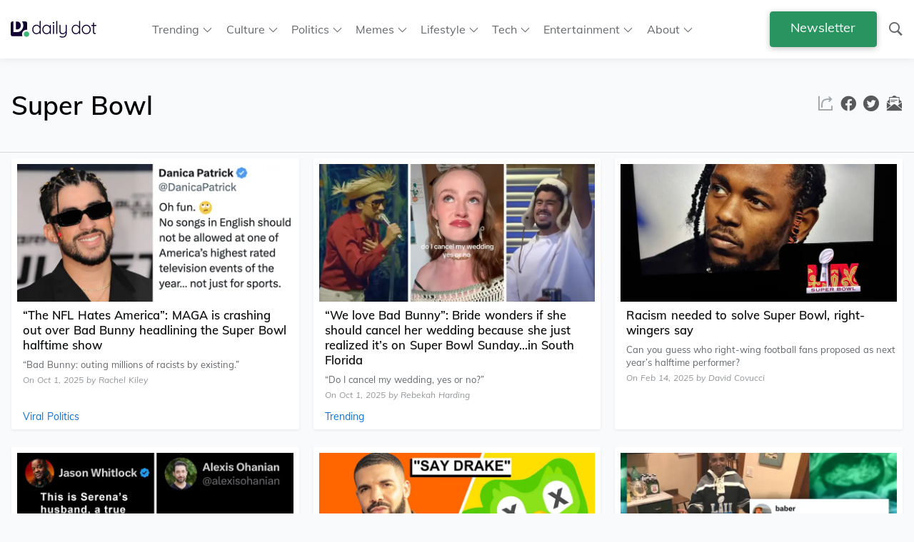

--- FILE ---
content_type: text/html; charset=UTF-8
request_url: https://www.dailydot.com/tags/super-bowl/
body_size: 44671
content:
<!DOCTYPE html>
<html lang="en-US">
<head>
	<meta charset="UTF-8" /><script type="text/javascript">(window.NREUM||(NREUM={})).init={privacy:{cookies_enabled:true},ajax:{deny_list:[]},feature_flags:["soft_nav"],distributed_tracing:{enabled:true}};(window.NREUM||(NREUM={})).loader_config={agentID:"1134421428",accountID:"4284884",trustKey:"4284884",xpid:"UAQPVV5bDBABVFJRAAAAXlIA",licenseKey:"NRJS-d5e5f65d9f84972adda",applicationID:"1033717861",browserID:"1134421428"};;/*! For license information please see nr-loader-spa-1.303.0.min.js.LICENSE.txt */
(()=>{var e,t,r={384:(e,t,r)=>{"use strict";r.d(t,{NT:()=>s,US:()=>d,Zm:()=>a,bQ:()=>u,dV:()=>c,pV:()=>l});var n=r(6154),i=r(1863),o=r(1910);const s={beacon:"bam.nr-data.net",errorBeacon:"bam.nr-data.net"};function a(){return n.gm.NREUM||(n.gm.NREUM={}),void 0===n.gm.newrelic&&(n.gm.newrelic=n.gm.NREUM),n.gm.NREUM}function c(){let e=a();return e.o||(e.o={ST:n.gm.setTimeout,SI:n.gm.setImmediate||n.gm.setInterval,CT:n.gm.clearTimeout,XHR:n.gm.XMLHttpRequest,REQ:n.gm.Request,EV:n.gm.Event,PR:n.gm.Promise,MO:n.gm.MutationObserver,FETCH:n.gm.fetch,WS:n.gm.WebSocket},(0,o.i)(...Object.values(e.o))),e}function u(e,t){let r=a();r.initializedAgents??={},t.initializedAt={ms:(0,i.t)(),date:new Date},r.initializedAgents[e]=t}function d(e,t){a()[e]=t}function l(){return function(){let e=a();const t=e.info||{};e.info={beacon:s.beacon,errorBeacon:s.errorBeacon,...t}}(),function(){let e=a();const t=e.init||{};e.init={...t}}(),c(),function(){let e=a();const t=e.loader_config||{};e.loader_config={...t}}(),a()}},782:(e,t,r)=>{"use strict";r.d(t,{T:()=>n});const n=r(860).K7.pageViewTiming},860:(e,t,r)=>{"use strict";r.d(t,{$J:()=>d,K7:()=>c,P3:()=>u,XX:()=>i,Yy:()=>a,df:()=>o,qY:()=>n,v4:()=>s});const n="events",i="jserrors",o="browser/blobs",s="rum",a="browser/logs",c={ajax:"ajax",genericEvents:"generic_events",jserrors:i,logging:"logging",metrics:"metrics",pageAction:"page_action",pageViewEvent:"page_view_event",pageViewTiming:"page_view_timing",sessionReplay:"session_replay",sessionTrace:"session_trace",softNav:"soft_navigations",spa:"spa"},u={[c.pageViewEvent]:1,[c.pageViewTiming]:2,[c.metrics]:3,[c.jserrors]:4,[c.spa]:5,[c.ajax]:6,[c.sessionTrace]:7,[c.softNav]:8,[c.sessionReplay]:9,[c.logging]:10,[c.genericEvents]:11},d={[c.pageViewEvent]:s,[c.pageViewTiming]:n,[c.ajax]:n,[c.spa]:n,[c.softNav]:n,[c.metrics]:i,[c.jserrors]:i,[c.sessionTrace]:o,[c.sessionReplay]:o,[c.logging]:a,[c.genericEvents]:"ins"}},944:(e,t,r)=>{"use strict";r.d(t,{R:()=>i});var n=r(3241);function i(e,t){"function"==typeof console.debug&&(console.debug("New Relic Warning: https://github.com/newrelic/newrelic-browser-agent/blob/main/docs/warning-codes.md#".concat(e),t),(0,n.W)({agentIdentifier:null,drained:null,type:"data",name:"warn",feature:"warn",data:{code:e,secondary:t}}))}},993:(e,t,r)=>{"use strict";r.d(t,{A$:()=>o,ET:()=>s,TZ:()=>a,p_:()=>i});var n=r(860);const i={ERROR:"ERROR",WARN:"WARN",INFO:"INFO",DEBUG:"DEBUG",TRACE:"TRACE"},o={OFF:0,ERROR:1,WARN:2,INFO:3,DEBUG:4,TRACE:5},s="log",a=n.K7.logging},1687:(e,t,r)=>{"use strict";r.d(t,{Ak:()=>u,Ze:()=>f,x3:()=>d});var n=r(3241),i=r(7836),o=r(3606),s=r(860),a=r(2646);const c={};function u(e,t){const r={staged:!1,priority:s.P3[t]||0};l(e),c[e].get(t)||c[e].set(t,r)}function d(e,t){e&&c[e]&&(c[e].get(t)&&c[e].delete(t),p(e,t,!1),c[e].size&&h(e))}function l(e){if(!e)throw new Error("agentIdentifier required");c[e]||(c[e]=new Map)}function f(e="",t="feature",r=!1){if(l(e),!e||!c[e].get(t)||r)return p(e,t);c[e].get(t).staged=!0,h(e)}function h(e){const t=Array.from(c[e]);t.every(([e,t])=>t.staged)&&(t.sort((e,t)=>e[1].priority-t[1].priority),t.forEach(([t])=>{c[e].delete(t),p(e,t)}))}function p(e,t,r=!0){const s=e?i.ee.get(e):i.ee,c=o.i.handlers;if(!s.aborted&&s.backlog&&c){if((0,n.W)({agentIdentifier:e,type:"lifecycle",name:"drain",feature:t}),r){const e=s.backlog[t],r=c[t];if(r){for(let t=0;e&&t<e.length;++t)g(e[t],r);Object.entries(r).forEach(([e,t])=>{Object.values(t||{}).forEach(t=>{t[0]?.on&&t[0]?.context()instanceof a.y&&t[0].on(e,t[1])})})}}s.isolatedBacklog||delete c[t],s.backlog[t]=null,s.emit("drain-"+t,[])}}function g(e,t){var r=e[1];Object.values(t[r]||{}).forEach(t=>{var r=e[0];if(t[0]===r){var n=t[1],i=e[3],o=e[2];n.apply(i,o)}})}},1741:(e,t,r)=>{"use strict";r.d(t,{W:()=>o});var n=r(944),i=r(4261);class o{#e(e,...t){if(this[e]!==o.prototype[e])return this[e](...t);(0,n.R)(35,e)}addPageAction(e,t){return this.#e(i.hG,e,t)}register(e){return this.#e(i.eY,e)}recordCustomEvent(e,t){return this.#e(i.fF,e,t)}setPageViewName(e,t){return this.#e(i.Fw,e,t)}setCustomAttribute(e,t,r){return this.#e(i.cD,e,t,r)}noticeError(e,t){return this.#e(i.o5,e,t)}setUserId(e){return this.#e(i.Dl,e)}setApplicationVersion(e){return this.#e(i.nb,e)}setErrorHandler(e){return this.#e(i.bt,e)}addRelease(e,t){return this.#e(i.k6,e,t)}log(e,t){return this.#e(i.$9,e,t)}start(){return this.#e(i.d3)}finished(e){return this.#e(i.BL,e)}recordReplay(){return this.#e(i.CH)}pauseReplay(){return this.#e(i.Tb)}addToTrace(e){return this.#e(i.U2,e)}setCurrentRouteName(e){return this.#e(i.PA,e)}interaction(e){return this.#e(i.dT,e)}wrapLogger(e,t,r){return this.#e(i.Wb,e,t,r)}measure(e,t){return this.#e(i.V1,e,t)}consent(e){return this.#e(i.Pv,e)}}},1863:(e,t,r)=>{"use strict";function n(){return Math.floor(performance.now())}r.d(t,{t:()=>n})},1910:(e,t,r)=>{"use strict";r.d(t,{i:()=>o});var n=r(944);const i=new Map;function o(...e){return e.every(e=>{if(i.has(e))return i.get(e);const t="function"==typeof e&&e.toString().includes("[native code]");return t||(0,n.R)(64,e?.name||e?.toString()),i.set(e,t),t})}},2555:(e,t,r)=>{"use strict";r.d(t,{D:()=>a,f:()=>s});var n=r(384),i=r(8122);const o={beacon:n.NT.beacon,errorBeacon:n.NT.errorBeacon,licenseKey:void 0,applicationID:void 0,sa:void 0,queueTime:void 0,applicationTime:void 0,ttGuid:void 0,user:void 0,account:void 0,product:void 0,extra:void 0,jsAttributes:{},userAttributes:void 0,atts:void 0,transactionName:void 0,tNamePlain:void 0};function s(e){try{return!!e.licenseKey&&!!e.errorBeacon&&!!e.applicationID}catch(e){return!1}}const a=e=>(0,i.a)(e,o)},2614:(e,t,r)=>{"use strict";r.d(t,{BB:()=>s,H3:()=>n,g:()=>u,iL:()=>c,tS:()=>a,uh:()=>i,wk:()=>o});const n="NRBA",i="SESSION",o=144e5,s=18e5,a={STARTED:"session-started",PAUSE:"session-pause",RESET:"session-reset",RESUME:"session-resume",UPDATE:"session-update"},c={SAME_TAB:"same-tab",CROSS_TAB:"cross-tab"},u={OFF:0,FULL:1,ERROR:2}},2646:(e,t,r)=>{"use strict";r.d(t,{y:()=>n});class n{constructor(e){this.contextId=e}}},2843:(e,t,r)=>{"use strict";r.d(t,{u:()=>i});var n=r(3878);function i(e,t=!1,r,i){(0,n.DD)("visibilitychange",function(){if(t)return void("hidden"===document.visibilityState&&e());e(document.visibilityState)},r,i)}},3241:(e,t,r)=>{"use strict";r.d(t,{W:()=>o});var n=r(6154);const i="newrelic";function o(e={}){try{n.gm.dispatchEvent(new CustomEvent(i,{detail:e}))}catch(e){}}},3304:(e,t,r)=>{"use strict";r.d(t,{A:()=>o});var n=r(7836);const i=()=>{const e=new WeakSet;return(t,r)=>{if("object"==typeof r&&null!==r){if(e.has(r))return;e.add(r)}return r}};function o(e){try{return JSON.stringify(e,i())??""}catch(e){try{n.ee.emit("internal-error",[e])}catch(e){}return""}}},3333:(e,t,r)=>{"use strict";r.d(t,{$v:()=>d,TZ:()=>n,Xh:()=>c,Zp:()=>i,kd:()=>u,mq:()=>a,nf:()=>s,qN:()=>o});const n=r(860).K7.genericEvents,i=["auxclick","click","copy","keydown","paste","scrollend"],o=["focus","blur"],s=4,a=1e3,c=2e3,u=["PageAction","UserAction","BrowserPerformance"],d={RESOURCES:"experimental.resources",REGISTER:"register"}},3434:(e,t,r)=>{"use strict";r.d(t,{Jt:()=>o,YM:()=>u});var n=r(7836),i=r(5607);const o="nr@original:".concat(i.W),s=50;var a=Object.prototype.hasOwnProperty,c=!1;function u(e,t){return e||(e=n.ee),r.inPlace=function(e,t,n,i,o){n||(n="");const s="-"===n.charAt(0);for(let a=0;a<t.length;a++){const c=t[a],u=e[c];l(u)||(e[c]=r(u,s?c+n:n,i,c,o))}},r.flag=o,r;function r(t,r,n,c,u){return l(t)?t:(r||(r=""),nrWrapper[o]=t,function(e,t,r){if(Object.defineProperty&&Object.keys)try{return Object.keys(e).forEach(function(r){Object.defineProperty(t,r,{get:function(){return e[r]},set:function(t){return e[r]=t,t}})}),t}catch(e){d([e],r)}for(var n in e)a.call(e,n)&&(t[n]=e[n])}(t,nrWrapper,e),nrWrapper);function nrWrapper(){var o,a,l,f;let h;try{a=this,o=[...arguments],l="function"==typeof n?n(o,a):n||{}}catch(t){d([t,"",[o,a,c],l],e)}i(r+"start",[o,a,c],l,u);const p=performance.now();let g;try{return f=t.apply(a,o),g=performance.now(),f}catch(e){throw g=performance.now(),i(r+"err",[o,a,e],l,u),h=e,h}finally{const e=g-p,t={start:p,end:g,duration:e,isLongTask:e>=s,methodName:c,thrownError:h};t.isLongTask&&i("long-task",[t,a],l,u),i(r+"end",[o,a,f],l,u)}}}function i(r,n,i,o){if(!c||t){var s=c;c=!0;try{e.emit(r,n,i,t,o)}catch(t){d([t,r,n,i],e)}c=s}}}function d(e,t){t||(t=n.ee);try{t.emit("internal-error",e)}catch(e){}}function l(e){return!(e&&"function"==typeof e&&e.apply&&!e[o])}},3606:(e,t,r)=>{"use strict";r.d(t,{i:()=>o});var n=r(9908);o.on=s;var i=o.handlers={};function o(e,t,r,o){s(o||n.d,i,e,t,r)}function s(e,t,r,i,o){o||(o="feature"),e||(e=n.d);var s=t[o]=t[o]||{};(s[r]=s[r]||[]).push([e,i])}},3738:(e,t,r)=>{"use strict";r.d(t,{He:()=>i,Kp:()=>a,Lc:()=>u,Rz:()=>d,TZ:()=>n,bD:()=>o,d3:()=>s,jx:()=>l,sl:()=>f,uP:()=>c});const n=r(860).K7.sessionTrace,i="bstResource",o="resource",s="-start",a="-end",c="fn"+s,u="fn"+a,d="pushState",l=1e3,f=3e4},3785:(e,t,r)=>{"use strict";r.d(t,{R:()=>c,b:()=>u});var n=r(9908),i=r(1863),o=r(860),s=r(8154),a=r(993);function c(e,t,r={},c=a.p_.INFO,u,d=(0,i.t)()){(0,n.p)(s.xV,["API/logging/".concat(c.toLowerCase(),"/called")],void 0,o.K7.metrics,e),(0,n.p)(a.ET,[d,t,r,c,u],void 0,o.K7.logging,e)}function u(e){return"string"==typeof e&&Object.values(a.p_).some(t=>t===e.toUpperCase().trim())}},3878:(e,t,r)=>{"use strict";function n(e,t){return{capture:e,passive:!1,signal:t}}function i(e,t,r=!1,i){window.addEventListener(e,t,n(r,i))}function o(e,t,r=!1,i){document.addEventListener(e,t,n(r,i))}r.d(t,{DD:()=>o,jT:()=>n,sp:()=>i})},3962:(e,t,r)=>{"use strict";r.d(t,{AM:()=>s,O2:()=>l,OV:()=>o,Qu:()=>f,TZ:()=>c,ih:()=>h,pP:()=>a,t1:()=>d,tC:()=>i,wD:()=>u});var n=r(860);const i=["click","keydown","submit"],o="popstate",s="api",a="initialPageLoad",c=n.K7.softNav,u=5e3,d=500,l={INITIAL_PAGE_LOAD:"",ROUTE_CHANGE:1,UNSPECIFIED:2},f={INTERACTION:1,AJAX:2,CUSTOM_END:3,CUSTOM_TRACER:4},h={IP:"in progress",PF:"pending finish",FIN:"finished",CAN:"cancelled"}},4234:(e,t,r)=>{"use strict";r.d(t,{W:()=>o});var n=r(7836),i=r(1687);class o{constructor(e,t){this.agentIdentifier=e,this.ee=n.ee.get(e),this.featureName=t,this.blocked=!1}deregisterDrain(){(0,i.x3)(this.agentIdentifier,this.featureName)}}},4261:(e,t,r)=>{"use strict";r.d(t,{$9:()=>d,BL:()=>c,CH:()=>p,Dl:()=>R,Fw:()=>w,PA:()=>v,Pl:()=>n,Pv:()=>A,Tb:()=>f,U2:()=>s,V1:()=>E,Wb:()=>T,bt:()=>y,cD:()=>b,d3:()=>x,dT:()=>u,eY:()=>g,fF:()=>h,hG:()=>o,hw:()=>i,k6:()=>a,nb:()=>m,o5:()=>l});const n="api-",i=n+"ixn-",o="addPageAction",s="addToTrace",a="addRelease",c="finished",u="interaction",d="log",l="noticeError",f="pauseReplay",h="recordCustomEvent",p="recordReplay",g="register",m="setApplicationVersion",v="setCurrentRouteName",b="setCustomAttribute",y="setErrorHandler",w="setPageViewName",R="setUserId",x="start",T="wrapLogger",E="measure",A="consent"},4387:(e,t,r)=>{"use strict";function n(e={}){return!(!e.id||!e.name)}function i(e){return"string"==typeof e&&e.trim().length<501||"number"==typeof e}function o(e,t){if(2!==t?.harvestEndpointVersion)return{};const r=t.agentRef.runtime.appMetadata.agents[0].entityGuid;return n(e)?{"mfe.id":e.id,"mfe.name":e.name,eventSource:e.eventSource,"parent.id":e.parent?.id||r}:{"entity.guid":r,appId:t.agentRef.info.applicationID}}r.d(t,{Ux:()=>o,c7:()=>n,yo:()=>i})},5205:(e,t,r)=>{"use strict";r.d(t,{j:()=>_});var n=r(384),i=r(1741);var o=r(2555),s=r(3333);const a=e=>{if(!e||"string"!=typeof e)return!1;try{document.createDocumentFragment().querySelector(e)}catch{return!1}return!0};var c=r(2614),u=r(944),d=r(8122);const l="[data-nr-mask]",f=e=>(0,d.a)(e,(()=>{const e={feature_flags:[],experimental:{allow_registered_children:!1,resources:!1},mask_selector:"*",block_selector:"[data-nr-block]",mask_input_options:{color:!1,date:!1,"datetime-local":!1,email:!1,month:!1,number:!1,range:!1,search:!1,tel:!1,text:!1,time:!1,url:!1,week:!1,textarea:!1,select:!1,password:!0}};return{ajax:{deny_list:void 0,block_internal:!0,enabled:!0,autoStart:!0},api:{get allow_registered_children(){return e.feature_flags.includes(s.$v.REGISTER)||e.experimental.allow_registered_children},set allow_registered_children(t){e.experimental.allow_registered_children=t},duplicate_registered_data:!1},browser_consent_mode:{enabled:!1},distributed_tracing:{enabled:void 0,exclude_newrelic_header:void 0,cors_use_newrelic_header:void 0,cors_use_tracecontext_headers:void 0,allowed_origins:void 0},get feature_flags(){return e.feature_flags},set feature_flags(t){e.feature_flags=t},generic_events:{enabled:!0,autoStart:!0},harvest:{interval:30},jserrors:{enabled:!0,autoStart:!0},logging:{enabled:!0,autoStart:!0},metrics:{enabled:!0,autoStart:!0},obfuscate:void 0,page_action:{enabled:!0},page_view_event:{enabled:!0,autoStart:!0},page_view_timing:{enabled:!0,autoStart:!0},performance:{capture_marks:!1,capture_measures:!1,capture_detail:!0,resources:{get enabled(){return e.feature_flags.includes(s.$v.RESOURCES)||e.experimental.resources},set enabled(t){e.experimental.resources=t},asset_types:[],first_party_domains:[],ignore_newrelic:!0}},privacy:{cookies_enabled:!0},proxy:{assets:void 0,beacon:void 0},session:{expiresMs:c.wk,inactiveMs:c.BB},session_replay:{autoStart:!0,enabled:!1,preload:!1,sampling_rate:10,error_sampling_rate:100,collect_fonts:!1,inline_images:!1,fix_stylesheets:!0,mask_all_inputs:!0,get mask_text_selector(){return e.mask_selector},set mask_text_selector(t){a(t)?e.mask_selector="".concat(t,",").concat(l):""===t||null===t?e.mask_selector=l:(0,u.R)(5,t)},get block_class(){return"nr-block"},get ignore_class(){return"nr-ignore"},get mask_text_class(){return"nr-mask"},get block_selector(){return e.block_selector},set block_selector(t){a(t)?e.block_selector+=",".concat(t):""!==t&&(0,u.R)(6,t)},get mask_input_options(){return e.mask_input_options},set mask_input_options(t){t&&"object"==typeof t?e.mask_input_options={...t,password:!0}:(0,u.R)(7,t)}},session_trace:{enabled:!0,autoStart:!0},soft_navigations:{enabled:!0,autoStart:!0},spa:{enabled:!0,autoStart:!0},ssl:void 0,user_actions:{enabled:!0,elementAttributes:["id","className","tagName","type"]}}})());var h=r(6154),p=r(9324);let g=0;const m={buildEnv:p.F3,distMethod:p.Xs,version:p.xv,originTime:h.WN},v={consented:!1},b={appMetadata:{},get consented(){return this.session?.state?.consent||v.consented},set consented(e){v.consented=e},customTransaction:void 0,denyList:void 0,disabled:!1,harvester:void 0,isolatedBacklog:!1,isRecording:!1,loaderType:void 0,maxBytes:3e4,obfuscator:void 0,onerror:void 0,ptid:void 0,releaseIds:{},session:void 0,timeKeeper:void 0,registeredEntities:[],jsAttributesMetadata:{bytes:0},get harvestCount(){return++g}},y=e=>{const t=(0,d.a)(e,b),r=Object.keys(m).reduce((e,t)=>(e[t]={value:m[t],writable:!1,configurable:!0,enumerable:!0},e),{});return Object.defineProperties(t,r)};var w=r(5701);const R=e=>{const t=e.startsWith("http");e+="/",r.p=t?e:"https://"+e};var x=r(7836),T=r(3241);const E={accountID:void 0,trustKey:void 0,agentID:void 0,licenseKey:void 0,applicationID:void 0,xpid:void 0},A=e=>(0,d.a)(e,E),S=new Set;function _(e,t={},r,s){let{init:a,info:c,loader_config:u,runtime:d={},exposed:l=!0}=t;if(!c){const e=(0,n.pV)();a=e.init,c=e.info,u=e.loader_config}e.init=f(a||{}),e.loader_config=A(u||{}),c.jsAttributes??={},h.bv&&(c.jsAttributes.isWorker=!0),e.info=(0,o.D)(c);const p=e.init,g=[c.beacon,c.errorBeacon];S.has(e.agentIdentifier)||(p.proxy.assets&&(R(p.proxy.assets),g.push(p.proxy.assets)),p.proxy.beacon&&g.push(p.proxy.beacon),e.beacons=[...g],function(e){const t=(0,n.pV)();Object.getOwnPropertyNames(i.W.prototype).forEach(r=>{const n=i.W.prototype[r];if("function"!=typeof n||"constructor"===n)return;let o=t[r];e[r]&&!1!==e.exposed&&"micro-agent"!==e.runtime?.loaderType&&(t[r]=(...t)=>{const n=e[r](...t);return o?o(...t):n})})}(e),(0,n.US)("activatedFeatures",w.B),e.runSoftNavOverSpa&&=!0===p.soft_navigations.enabled&&p.feature_flags.includes("soft_nav")),d.denyList=[...p.ajax.deny_list||[],...p.ajax.block_internal?g:[]],d.ptid=e.agentIdentifier,d.loaderType=r,e.runtime=y(d),S.has(e.agentIdentifier)||(e.ee=x.ee.get(e.agentIdentifier),e.exposed=l,(0,T.W)({agentIdentifier:e.agentIdentifier,drained:!!w.B?.[e.agentIdentifier],type:"lifecycle",name:"initialize",feature:void 0,data:e.config})),S.add(e.agentIdentifier)}},5270:(e,t,r)=>{"use strict";r.d(t,{Aw:()=>s,SR:()=>o,rF:()=>a});var n=r(384),i=r(7767);function o(e){return!!(0,n.dV)().o.MO&&(0,i.V)(e)&&!0===e?.session_trace.enabled}function s(e){return!0===e?.session_replay.preload&&o(e)}function a(e,t){try{if("string"==typeof t?.type){if("password"===t.type.toLowerCase())return"*".repeat(e?.length||0);if(void 0!==t?.dataset?.nrUnmask||t?.classList?.contains("nr-unmask"))return e}}catch(e){}return"string"==typeof e?e.replace(/[\S]/g,"*"):"*".repeat(e?.length||0)}},5289:(e,t,r)=>{"use strict";r.d(t,{GG:()=>o,Qr:()=>a,sB:()=>s});var n=r(3878);function i(){return"undefined"==typeof document||"complete"===document.readyState}function o(e,t){if(i())return e();(0,n.sp)("load",e,t)}function s(e){if(i())return e();(0,n.DD)("DOMContentLoaded",e)}function a(e){if(i())return e();(0,n.sp)("popstate",e)}},5607:(e,t,r)=>{"use strict";r.d(t,{W:()=>n});const n=(0,r(9566).bz)()},5701:(e,t,r)=>{"use strict";r.d(t,{B:()=>o,t:()=>s});var n=r(3241);const i=new Set,o={};function s(e,t){const r=t.agentIdentifier;o[r]??={},e&&"object"==typeof e&&(i.has(r)||(t.ee.emit("rumresp",[e]),o[r]=e,i.add(r),(0,n.W)({agentIdentifier:r,loaded:!0,drained:!0,type:"lifecycle",name:"load",feature:void 0,data:e})))}},6154:(e,t,r)=>{"use strict";r.d(t,{A4:()=>a,OF:()=>d,RI:()=>i,WN:()=>h,bv:()=>o,gm:()=>s,lR:()=>f,m:()=>u,mw:()=>c,sb:()=>l});var n=r(1863);const i="undefined"!=typeof window&&!!window.document,o="undefined"!=typeof WorkerGlobalScope&&("undefined"!=typeof self&&self instanceof WorkerGlobalScope&&self.navigator instanceof WorkerNavigator||"undefined"!=typeof globalThis&&globalThis instanceof WorkerGlobalScope&&globalThis.navigator instanceof WorkerNavigator),s=i?window:"undefined"!=typeof WorkerGlobalScope&&("undefined"!=typeof self&&self instanceof WorkerGlobalScope&&self||"undefined"!=typeof globalThis&&globalThis instanceof WorkerGlobalScope&&globalThis),a="complete"===s?.document?.readyState,c=Boolean("hidden"===s?.document?.visibilityState),u=""+s?.location,d=/iPad|iPhone|iPod/.test(s.navigator?.userAgent),l=d&&"undefined"==typeof SharedWorker,f=(()=>{const e=s.navigator?.userAgent?.match(/Firefox[/\s](\d+\.\d+)/);return Array.isArray(e)&&e.length>=2?+e[1]:0})(),h=Date.now()-(0,n.t)()},6344:(e,t,r)=>{"use strict";r.d(t,{BB:()=>d,Qb:()=>l,TZ:()=>i,Ug:()=>s,Vh:()=>o,_s:()=>a,bc:()=>u,yP:()=>c});var n=r(2614);const i=r(860).K7.sessionReplay,o="errorDuringReplay",s=.12,a={DomContentLoaded:0,Load:1,FullSnapshot:2,IncrementalSnapshot:3,Meta:4,Custom:5},c={[n.g.ERROR]:15e3,[n.g.FULL]:3e5,[n.g.OFF]:0},u={RESET:{message:"Session was reset",sm:"Reset"},IMPORT:{message:"Recorder failed to import",sm:"Import"},TOO_MANY:{message:"429: Too Many Requests",sm:"Too-Many"},TOO_BIG:{message:"Payload was too large",sm:"Too-Big"},CROSS_TAB:{message:"Session Entity was set to OFF on another tab",sm:"Cross-Tab"},ENTITLEMENTS:{message:"Session Replay is not allowed and will not be started",sm:"Entitlement"}},d=5e3,l={API:"api",RESUME:"resume",SWITCH_TO_FULL:"switchToFull",INITIALIZE:"initialize",PRELOAD:"preload"}},6389:(e,t,r)=>{"use strict";function n(e,t=500,r={}){const n=r?.leading||!1;let i;return(...r)=>{n&&void 0===i&&(e.apply(this,r),i=setTimeout(()=>{i=clearTimeout(i)},t)),n||(clearTimeout(i),i=setTimeout(()=>{e.apply(this,r)},t))}}function i(e){let t=!1;return(...r)=>{t||(t=!0,e.apply(this,r))}}r.d(t,{J:()=>i,s:()=>n})},6630:(e,t,r)=>{"use strict";r.d(t,{T:()=>n});const n=r(860).K7.pageViewEvent},6774:(e,t,r)=>{"use strict";r.d(t,{T:()=>n});const n=r(860).K7.jserrors},7295:(e,t,r)=>{"use strict";r.d(t,{Xv:()=>s,gX:()=>i,iW:()=>o});var n=[];function i(e){if(!e||o(e))return!1;if(0===n.length)return!0;for(var t=0;t<n.length;t++){var r=n[t];if("*"===r.hostname)return!1;if(a(r.hostname,e.hostname)&&c(r.pathname,e.pathname))return!1}return!0}function o(e){return void 0===e.hostname}function s(e){if(n=[],e&&e.length)for(var t=0;t<e.length;t++){let r=e[t];if(!r)continue;0===r.indexOf("http://")?r=r.substring(7):0===r.indexOf("https://")&&(r=r.substring(8));const i=r.indexOf("/");let o,s;i>0?(o=r.substring(0,i),s=r.substring(i)):(o=r,s="");let[a]=o.split(":");n.push({hostname:a,pathname:s})}}function a(e,t){return!(e.length>t.length)&&t.indexOf(e)===t.length-e.length}function c(e,t){return 0===e.indexOf("/")&&(e=e.substring(1)),0===t.indexOf("/")&&(t=t.substring(1)),""===e||e===t}},7378:(e,t,r)=>{"use strict";r.d(t,{$p:()=>x,BR:()=>b,Kp:()=>R,L3:()=>y,Lc:()=>c,NC:()=>o,SG:()=>d,TZ:()=>i,U6:()=>p,UT:()=>m,d3:()=>w,dT:()=>f,e5:()=>E,gx:()=>v,l9:()=>l,oW:()=>h,op:()=>g,rw:()=>u,tH:()=>A,uP:()=>a,wW:()=>T,xq:()=>s});var n=r(384);const i=r(860).K7.spa,o=["click","submit","keypress","keydown","keyup","change"],s=999,a="fn-start",c="fn-end",u="cb-start",d="api-ixn-",l="remaining",f="interaction",h="spaNode",p="jsonpNode",g="fetch-start",m="fetch-done",v="fetch-body-",b="jsonp-end",y=(0,n.dV)().o.ST,w="-start",R="-end",x="-body",T="cb"+R,E="jsTime",A="fetch"},7485:(e,t,r)=>{"use strict";r.d(t,{D:()=>i});var n=r(6154);function i(e){if(0===(e||"").indexOf("data:"))return{protocol:"data"};try{const t=new URL(e,location.href),r={port:t.port,hostname:t.hostname,pathname:t.pathname,search:t.search,protocol:t.protocol.slice(0,t.protocol.indexOf(":")),sameOrigin:t.protocol===n.gm?.location?.protocol&&t.host===n.gm?.location?.host};return r.port&&""!==r.port||("http:"===t.protocol&&(r.port="80"),"https:"===t.protocol&&(r.port="443")),r.pathname&&""!==r.pathname?r.pathname.startsWith("/")||(r.pathname="/".concat(r.pathname)):r.pathname="/",r}catch(e){return{}}}},7699:(e,t,r)=>{"use strict";r.d(t,{It:()=>o,KC:()=>a,No:()=>i,qh:()=>s});var n=r(860);const i=16e3,o=1e6,s="SESSION_ERROR",a={[n.K7.logging]:!0,[n.K7.genericEvents]:!1,[n.K7.jserrors]:!1,[n.K7.ajax]:!1}},7767:(e,t,r)=>{"use strict";r.d(t,{V:()=>i});var n=r(6154);const i=e=>n.RI&&!0===e?.privacy.cookies_enabled},7836:(e,t,r)=>{"use strict";r.d(t,{P:()=>a,ee:()=>c});var n=r(384),i=r(8990),o=r(2646),s=r(5607);const a="nr@context:".concat(s.W),c=function e(t,r){var n={},s={},d={},l=!1;try{l=16===r.length&&u.initializedAgents?.[r]?.runtime.isolatedBacklog}catch(e){}var f={on:p,addEventListener:p,removeEventListener:function(e,t){var r=n[e];if(!r)return;for(var i=0;i<r.length;i++)r[i]===t&&r.splice(i,1)},emit:function(e,r,n,i,o){!1!==o&&(o=!0);if(c.aborted&&!i)return;t&&o&&t.emit(e,r,n);var a=h(n);g(e).forEach(e=>{e.apply(a,r)});var u=v()[s[e]];u&&u.push([f,e,r,a]);return a},get:m,listeners:g,context:h,buffer:function(e,t){const r=v();if(t=t||"feature",f.aborted)return;Object.entries(e||{}).forEach(([e,n])=>{s[n]=t,t in r||(r[t]=[])})},abort:function(){f._aborted=!0,Object.keys(f.backlog).forEach(e=>{delete f.backlog[e]})},isBuffering:function(e){return!!v()[s[e]]},debugId:r,backlog:l?{}:t&&"object"==typeof t.backlog?t.backlog:{},isolatedBacklog:l};return Object.defineProperty(f,"aborted",{get:()=>{let e=f._aborted||!1;return e||(t&&(e=t.aborted),e)}}),f;function h(e){return e&&e instanceof o.y?e:e?(0,i.I)(e,a,()=>new o.y(a)):new o.y(a)}function p(e,t){n[e]=g(e).concat(t)}function g(e){return n[e]||[]}function m(t){return d[t]=d[t]||e(f,t)}function v(){return f.backlog}}(void 0,"globalEE"),u=(0,n.Zm)();u.ee||(u.ee=c)},8122:(e,t,r)=>{"use strict";r.d(t,{a:()=>i});var n=r(944);function i(e,t){try{if(!e||"object"!=typeof e)return(0,n.R)(3);if(!t||"object"!=typeof t)return(0,n.R)(4);const r=Object.create(Object.getPrototypeOf(t),Object.getOwnPropertyDescriptors(t)),o=0===Object.keys(r).length?e:r;for(let s in o)if(void 0!==e[s])try{if(null===e[s]){r[s]=null;continue}Array.isArray(e[s])&&Array.isArray(t[s])?r[s]=Array.from(new Set([...e[s],...t[s]])):"object"==typeof e[s]&&"object"==typeof t[s]?r[s]=i(e[s],t[s]):r[s]=e[s]}catch(e){r[s]||(0,n.R)(1,e)}return r}catch(e){(0,n.R)(2,e)}}},8139:(e,t,r)=>{"use strict";r.d(t,{u:()=>f});var n=r(7836),i=r(3434),o=r(8990),s=r(6154);const a={},c=s.gm.XMLHttpRequest,u="addEventListener",d="removeEventListener",l="nr@wrapped:".concat(n.P);function f(e){var t=function(e){return(e||n.ee).get("events")}(e);if(a[t.debugId]++)return t;a[t.debugId]=1;var r=(0,i.YM)(t,!0);function f(e){r.inPlace(e,[u,d],"-",p)}function p(e,t){return e[1]}return"getPrototypeOf"in Object&&(s.RI&&h(document,f),c&&h(c.prototype,f),h(s.gm,f)),t.on(u+"-start",function(e,t){var n=e[1];if(null!==n&&("function"==typeof n||"object"==typeof n)&&"newrelic"!==e[0]){var i=(0,o.I)(n,l,function(){var e={object:function(){if("function"!=typeof n.handleEvent)return;return n.handleEvent.apply(n,arguments)},function:n}[typeof n];return e?r(e,"fn-",null,e.name||"anonymous"):n});this.wrapped=e[1]=i}}),t.on(d+"-start",function(e){e[1]=this.wrapped||e[1]}),t}function h(e,t,...r){let n=e;for(;"object"==typeof n&&!Object.prototype.hasOwnProperty.call(n,u);)n=Object.getPrototypeOf(n);n&&t(n,...r)}},8154:(e,t,r)=>{"use strict";r.d(t,{z_:()=>o,XG:()=>a,TZ:()=>n,rs:()=>i,xV:()=>s});r(6154),r(9566),r(384);const n=r(860).K7.metrics,i="sm",o="cm",s="storeSupportabilityMetrics",a="storeEventMetrics"},8374:(e,t,r)=>{r.nc=(()=>{try{return document?.currentScript?.nonce}catch(e){}return""})()},8990:(e,t,r)=>{"use strict";r.d(t,{I:()=>i});var n=Object.prototype.hasOwnProperty;function i(e,t,r){if(n.call(e,t))return e[t];var i=r();if(Object.defineProperty&&Object.keys)try{return Object.defineProperty(e,t,{value:i,writable:!0,enumerable:!1}),i}catch(e){}return e[t]=i,i}},9300:(e,t,r)=>{"use strict";r.d(t,{T:()=>n});const n=r(860).K7.ajax},9324:(e,t,r)=>{"use strict";r.d(t,{AJ:()=>s,F3:()=>i,Xs:()=>o,Yq:()=>a,xv:()=>n});const n="1.303.0",i="PROD",o="CDN",s="@newrelic/rrweb",a="1.0.1"},9566:(e,t,r)=>{"use strict";r.d(t,{LA:()=>a,ZF:()=>c,bz:()=>s,el:()=>u});var n=r(6154);const i="xxxxxxxx-xxxx-4xxx-yxxx-xxxxxxxxxxxx";function o(e,t){return e?15&e[t]:16*Math.random()|0}function s(){const e=n.gm?.crypto||n.gm?.msCrypto;let t,r=0;return e&&e.getRandomValues&&(t=e.getRandomValues(new Uint8Array(30))),i.split("").map(e=>"x"===e?o(t,r++).toString(16):"y"===e?(3&o()|8).toString(16):e).join("")}function a(e){const t=n.gm?.crypto||n.gm?.msCrypto;let r,i=0;t&&t.getRandomValues&&(r=t.getRandomValues(new Uint8Array(e)));const s=[];for(var a=0;a<e;a++)s.push(o(r,i++).toString(16));return s.join("")}function c(){return a(16)}function u(){return a(32)}},9908:(e,t,r)=>{"use strict";r.d(t,{d:()=>n,p:()=>i});var n=r(7836).ee.get("handle");function i(e,t,r,i,o){o?(o.buffer([e],i),o.emit(e,t,r)):(n.buffer([e],i),n.emit(e,t,r))}}},n={};function i(e){var t=n[e];if(void 0!==t)return t.exports;var o=n[e]={exports:{}};return r[e](o,o.exports,i),o.exports}i.m=r,i.d=(e,t)=>{for(var r in t)i.o(t,r)&&!i.o(e,r)&&Object.defineProperty(e,r,{enumerable:!0,get:t[r]})},i.f={},i.e=e=>Promise.all(Object.keys(i.f).reduce((t,r)=>(i.f[r](e,t),t),[])),i.u=e=>({212:"nr-spa-compressor",249:"nr-spa-recorder",478:"nr-spa"}[e]+"-1.303.0.min.js"),i.o=(e,t)=>Object.prototype.hasOwnProperty.call(e,t),e={},t="NRBA-1.303.0.PROD:",i.l=(r,n,o,s)=>{if(e[r])e[r].push(n);else{var a,c;if(void 0!==o)for(var u=document.getElementsByTagName("script"),d=0;d<u.length;d++){var l=u[d];if(l.getAttribute("src")==r||l.getAttribute("data-webpack")==t+o){a=l;break}}if(!a){c=!0;var f={478:"sha512-Q1pLqcoiNmLHv0rtq3wFkJBA3kofBdRJl0ExDl0mTuAoCBd0qe/1J0XWrDlQKuNlUryL6aZfVkAMPLmoikWIoQ==",249:"sha512-695ZzudsxlMtHKnpDNvkMlJd3tdMtY03IQKVCw9SX12tjUC+f7Nrx5tnWO72Vg9RFf6DSY6wVmM3cEkRM12kkQ==",212:"sha512-18Gx1wIBsppcn0AnKFhwgw4IciNgFxiw3J74W393Ape+wtg4hlg7t6SBKsIE/Dk/tfl2yltgcgBFvYRs283AFg=="};(a=document.createElement("script")).charset="utf-8",i.nc&&a.setAttribute("nonce",i.nc),a.setAttribute("data-webpack",t+o),a.src=r,0!==a.src.indexOf(window.location.origin+"/")&&(a.crossOrigin="anonymous"),f[s]&&(a.integrity=f[s])}e[r]=[n];var h=(t,n)=>{a.onerror=a.onload=null,clearTimeout(p);var i=e[r];if(delete e[r],a.parentNode&&a.parentNode.removeChild(a),i&&i.forEach(e=>e(n)),t)return t(n)},p=setTimeout(h.bind(null,void 0,{type:"timeout",target:a}),12e4);a.onerror=h.bind(null,a.onerror),a.onload=h.bind(null,a.onload),c&&document.head.appendChild(a)}},i.r=e=>{"undefined"!=typeof Symbol&&Symbol.toStringTag&&Object.defineProperty(e,Symbol.toStringTag,{value:"Module"}),Object.defineProperty(e,"__esModule",{value:!0})},i.p="https://js-agent.newrelic.com/",(()=>{var e={38:0,788:0};i.f.j=(t,r)=>{var n=i.o(e,t)?e[t]:void 0;if(0!==n)if(n)r.push(n[2]);else{var o=new Promise((r,i)=>n=e[t]=[r,i]);r.push(n[2]=o);var s=i.p+i.u(t),a=new Error;i.l(s,r=>{if(i.o(e,t)&&(0!==(n=e[t])&&(e[t]=void 0),n)){var o=r&&("load"===r.type?"missing":r.type),s=r&&r.target&&r.target.src;a.message="Loading chunk "+t+" failed.\n("+o+": "+s+")",a.name="ChunkLoadError",a.type=o,a.request=s,n[1](a)}},"chunk-"+t,t)}};var t=(t,r)=>{var n,o,[s,a,c]=r,u=0;if(s.some(t=>0!==e[t])){for(n in a)i.o(a,n)&&(i.m[n]=a[n]);if(c)c(i)}for(t&&t(r);u<s.length;u++)o=s[u],i.o(e,o)&&e[o]&&e[o][0](),e[o]=0},r=self["webpackChunk:NRBA-1.303.0.PROD"]=self["webpackChunk:NRBA-1.303.0.PROD"]||[];r.forEach(t.bind(null,0)),r.push=t.bind(null,r.push.bind(r))})(),(()=>{"use strict";i(8374);var e=i(9566),t=i(1741);class r extends t.W{agentIdentifier=(0,e.LA)(16)}var n=i(860);const o=Object.values(n.K7);var s=i(5205);var a=i(9908),c=i(1863),u=i(4261),d=i(3241),l=i(944),f=i(5701),h=i(8154);function p(e,t,i,o){const s=o||i;!s||s[e]&&s[e]!==r.prototype[e]||(s[e]=function(){(0,a.p)(h.xV,["API/"+e+"/called"],void 0,n.K7.metrics,i.ee),(0,d.W)({agentIdentifier:i.agentIdentifier,drained:!!f.B?.[i.agentIdentifier],type:"data",name:"api",feature:u.Pl+e,data:{}});try{return t.apply(this,arguments)}catch(e){(0,l.R)(23,e)}})}function g(e,t,r,n,i){const o=e.info;null===r?delete o.jsAttributes[t]:o.jsAttributes[t]=r,(i||null===r)&&(0,a.p)(u.Pl+n,[(0,c.t)(),t,r],void 0,"session",e.ee)}var m=i(1687),v=i(4234),b=i(5289),y=i(6154),w=i(5270),R=i(7767),x=i(6389),T=i(7699);class E extends v.W{constructor(e,t){super(e.agentIdentifier,t),this.agentRef=e,this.abortHandler=void 0,this.featAggregate=void 0,this.loadedSuccessfully=void 0,this.onAggregateImported=new Promise(e=>{this.loadedSuccessfully=e}),this.deferred=Promise.resolve(),!1===e.init[this.featureName].autoStart?this.deferred=new Promise((t,r)=>{this.ee.on("manual-start-all",(0,x.J)(()=>{(0,m.Ak)(e.agentIdentifier,this.featureName),t()}))}):(0,m.Ak)(e.agentIdentifier,t)}importAggregator(e,t,r={}){if(this.featAggregate)return;const n=async()=>{let n;await this.deferred;try{if((0,R.V)(e.init)){const{setupAgentSession:t}=await i.e(478).then(i.bind(i,8766));n=t(e)}}catch(e){(0,l.R)(20,e),this.ee.emit("internal-error",[e]),(0,a.p)(T.qh,[e],void 0,this.featureName,this.ee)}try{if(!this.#t(this.featureName,n,e.init))return(0,m.Ze)(this.agentIdentifier,this.featureName),void this.loadedSuccessfully(!1);const{Aggregate:i}=await t();this.featAggregate=new i(e,r),e.runtime.harvester.initializedAggregates.push(this.featAggregate),this.loadedSuccessfully(!0)}catch(e){(0,l.R)(34,e),this.abortHandler?.(),(0,m.Ze)(this.agentIdentifier,this.featureName,!0),this.loadedSuccessfully(!1),this.ee&&this.ee.abort()}};y.RI?(0,b.GG)(()=>n(),!0):n()}#t(e,t,r){if(this.blocked)return!1;switch(e){case n.K7.sessionReplay:return(0,w.SR)(r)&&!!t;case n.K7.sessionTrace:return!!t;default:return!0}}}var A=i(6630),S=i(2614);class _ extends E{static featureName=A.T;constructor(e){var t;super(e,A.T),this.setupInspectionEvents(e.agentIdentifier),t=e,p(u.Fw,function(e,r){"string"==typeof e&&("/"!==e.charAt(0)&&(e="/"+e),t.runtime.customTransaction=(r||"http://custom.transaction")+e,(0,a.p)(u.Pl+u.Fw,[(0,c.t)()],void 0,void 0,t.ee))},t),this.importAggregator(e,()=>i.e(478).then(i.bind(i,1983)))}setupInspectionEvents(e){const t=(t,r)=>{t&&(0,d.W)({agentIdentifier:e,timeStamp:t.timeStamp,loaded:"complete"===t.target.readyState,type:"window",name:r,data:t.target.location+""})};(0,b.sB)(e=>{t(e,"DOMContentLoaded")}),(0,b.GG)(e=>{t(e,"load")}),(0,b.Qr)(e=>{t(e,"navigate")}),this.ee.on(S.tS.UPDATE,(t,r)=>{(0,d.W)({agentIdentifier:e,type:"lifecycle",name:"session",data:r})})}}var O=i(384);var N=i(2843),I=i(3878),P=i(782);class j extends E{static featureName=P.T;constructor(e){super(e,P.T),y.RI&&((0,N.u)(()=>(0,a.p)("docHidden",[(0,c.t)()],void 0,P.T,this.ee),!0),(0,I.sp)("pagehide",()=>(0,a.p)("winPagehide",[(0,c.t)()],void 0,P.T,this.ee)),this.importAggregator(e,()=>i.e(478).then(i.bind(i,9917))))}}class k extends E{static featureName=h.TZ;constructor(e){super(e,h.TZ),y.RI&&document.addEventListener("securitypolicyviolation",e=>{(0,a.p)(h.xV,["Generic/CSPViolation/Detected"],void 0,this.featureName,this.ee)}),this.importAggregator(e,()=>i.e(478).then(i.bind(i,6555)))}}var C=i(6774),L=i(3304);class H{constructor(e,t,r,n,i){this.name="UncaughtError",this.message="string"==typeof e?e:(0,L.A)(e),this.sourceURL=t,this.line=r,this.column=n,this.__newrelic=i}}function M(e){return U(e)?e:new H(void 0!==e?.message?e.message:e,e?.filename||e?.sourceURL,e?.lineno||e?.line,e?.colno||e?.col,e?.__newrelic,e?.cause)}function K(e){const t="Unhandled Promise Rejection: ";if(!e?.reason)return;if(U(e.reason)){try{e.reason.message.startsWith(t)||(e.reason.message=t+e.reason.message)}catch(e){}return M(e.reason)}const r=M(e.reason);return(r.message||"").startsWith(t)||(r.message=t+r.message),r}function D(e){if(e.error instanceof SyntaxError&&!/:\d+$/.test(e.error.stack?.trim())){const t=new H(e.message,e.filename,e.lineno,e.colno,e.error.__newrelic,e.cause);return t.name=SyntaxError.name,t}return U(e.error)?e.error:M(e)}function U(e){return e instanceof Error&&!!e.stack}function F(e,t,r,i,o=(0,c.t)()){"string"==typeof e&&(e=new Error(e)),(0,a.p)("err",[e,o,!1,t,r.runtime.isRecording,void 0,i],void 0,n.K7.jserrors,r.ee),(0,a.p)("uaErr",[],void 0,n.K7.genericEvents,r.ee)}var W=i(4387),B=i(993),V=i(3785);function G(e,{customAttributes:t={},level:r=B.p_.INFO}={},n,i,o=(0,c.t)()){(0,V.R)(n.ee,e,t,r,i,o)}function z(e,t,r,i,o=(0,c.t)()){(0,a.p)(u.Pl+u.hG,[o,e,t,i],void 0,n.K7.genericEvents,r.ee)}function Z(e,t,r,i,o=(0,c.t)()){const{start:s,end:d,customAttributes:f}=t||{},h={customAttributes:f||{}};if("object"!=typeof h.customAttributes||"string"!=typeof e||0===e.length)return void(0,l.R)(57);const p=(e,t)=>null==e?t:"number"==typeof e?e:e instanceof PerformanceMark?e.startTime:Number.NaN;if(h.start=p(s,0),h.end=p(d,o),Number.isNaN(h.start)||Number.isNaN(h.end))(0,l.R)(57);else{if(h.duration=h.end-h.start,!(h.duration<0))return(0,a.p)(u.Pl+u.V1,[h,e,i],void 0,n.K7.genericEvents,r.ee),h;(0,l.R)(58)}}function q(e,t={},r,i,o=(0,c.t)()){(0,a.p)(u.Pl+u.fF,[o,e,t,i],void 0,n.K7.genericEvents,r.ee)}function X(e){p(u.eY,function(t){return Y(e,t)},e)}function Y(e,t,r){const i={};(0,l.R)(54,"newrelic.register"),t||={},t.eventSource="MicroFrontendBrowserAgent",t.licenseKey||=e.info.licenseKey,t.blocked=!1,t.parent=r||{};let o=()=>{};const s=e.runtime.registeredEntities,u=s.find(({metadata:{target:{id:e,name:r}}})=>e===t.id);if(u)return u.metadata.target.name!==t.name&&(u.metadata.target.name=t.name),u;const d=e=>{t.blocked=!0,o=e};e.init.api.allow_registered_children||d((0,x.J)(()=>(0,l.R)(55))),(0,W.c7)(t)||d((0,x.J)(()=>(0,l.R)(48,t))),(0,W.yo)(t.id)&&(0,W.yo)(t.name)||d((0,x.J)(()=>(0,l.R)(48,t)));const f={addPageAction:(r,n={})=>m(z,[r,{...i,...n},e],t),log:(r,n={})=>m(G,[r,{...n,customAttributes:{...i,...n.customAttributes||{}}},e],t),measure:(r,n={})=>m(Z,[r,{...n,customAttributes:{...i,...n.customAttributes||{}}},e],t),noticeError:(r,n={})=>m(F,[r,{...i,...n},e],t),register:(t={})=>m(Y,[e,t],f.metadata.target),recordCustomEvent:(r,n={})=>m(q,[r,{...i,...n},e],t),setApplicationVersion:e=>g("application.version",e),setCustomAttribute:(e,t)=>g(e,t),setUserId:e=>g("enduser.id",e),metadata:{customAttributes:i,target:t}},p=()=>(t.blocked&&o(),t.blocked);p()||s.push(f);const g=(e,t)=>{p()||(i[e]=t)},m=(t,r,i)=>{if(p())return;const o=(0,c.t)();(0,a.p)(h.xV,["API/register/".concat(t.name,"/called")],void 0,n.K7.metrics,e.ee);try{return e.init.api.duplicate_registered_data&&"register"!==t.name&&t(...r,void 0,o),t(...r,i,o)}catch(e){(0,l.R)(50,e)}};return f}class J extends E{static featureName=C.T;constructor(e){var t;super(e,C.T),t=e,p(u.o5,(e,r)=>F(e,r,t),t),function(e){p(u.bt,function(t){e.runtime.onerror=t},e)}(e),function(e){let t=0;p(u.k6,function(e,r){++t>10||(this.runtime.releaseIds[e.slice(-200)]=(""+r).slice(-200))},e)}(e),X(e);try{this.removeOnAbort=new AbortController}catch(e){}this.ee.on("internal-error",(t,r)=>{this.abortHandler&&(0,a.p)("ierr",[M(t),(0,c.t)(),!0,{},e.runtime.isRecording,r],void 0,this.featureName,this.ee)}),y.gm.addEventListener("unhandledrejection",t=>{this.abortHandler&&(0,a.p)("err",[K(t),(0,c.t)(),!1,{unhandledPromiseRejection:1},e.runtime.isRecording],void 0,this.featureName,this.ee)},(0,I.jT)(!1,this.removeOnAbort?.signal)),y.gm.addEventListener("error",t=>{this.abortHandler&&(0,a.p)("err",[D(t),(0,c.t)(),!1,{},e.runtime.isRecording],void 0,this.featureName,this.ee)},(0,I.jT)(!1,this.removeOnAbort?.signal)),this.abortHandler=this.#r,this.importAggregator(e,()=>i.e(478).then(i.bind(i,2176)))}#r(){this.removeOnAbort?.abort(),this.abortHandler=void 0}}var Q=i(8990);let ee=1;function te(e){const t=typeof e;return!e||"object"!==t&&"function"!==t?-1:e===y.gm?0:(0,Q.I)(e,"nr@id",function(){return ee++})}function re(e){if("string"==typeof e&&e.length)return e.length;if("object"==typeof e){if("undefined"!=typeof ArrayBuffer&&e instanceof ArrayBuffer&&e.byteLength)return e.byteLength;if("undefined"!=typeof Blob&&e instanceof Blob&&e.size)return e.size;if(!("undefined"!=typeof FormData&&e instanceof FormData))try{return(0,L.A)(e).length}catch(e){return}}}var ne=i(8139),ie=i(7836),oe=i(3434);const se={},ae=["open","send"];function ce(e){var t=e||ie.ee;const r=function(e){return(e||ie.ee).get("xhr")}(t);if(void 0===y.gm.XMLHttpRequest)return r;if(se[r.debugId]++)return r;se[r.debugId]=1,(0,ne.u)(t);var n=(0,oe.YM)(r),i=y.gm.XMLHttpRequest,o=y.gm.MutationObserver,s=y.gm.Promise,a=y.gm.setInterval,c="readystatechange",u=["onload","onerror","onabort","onloadstart","onloadend","onprogress","ontimeout"],d=[],f=y.gm.XMLHttpRequest=function(e){const t=new i(e),o=r.context(t);try{r.emit("new-xhr",[t],o),t.addEventListener(c,(s=o,function(){var e=this;e.readyState>3&&!s.resolved&&(s.resolved=!0,r.emit("xhr-resolved",[],e)),n.inPlace(e,u,"fn-",b)}),(0,I.jT)(!1))}catch(e){(0,l.R)(15,e);try{r.emit("internal-error",[e])}catch(e){}}var s;return t};function h(e,t){n.inPlace(t,["onreadystatechange"],"fn-",b)}if(function(e,t){for(var r in e)t[r]=e[r]}(i,f),f.prototype=i.prototype,n.inPlace(f.prototype,ae,"-xhr-",b),r.on("send-xhr-start",function(e,t){h(e,t),function(e){d.push(e),o&&(p?p.then(v):a?a(v):(g=-g,m.data=g))}(t)}),r.on("open-xhr-start",h),o){var p=s&&s.resolve();if(!a&&!s){var g=1,m=document.createTextNode(g);new o(v).observe(m,{characterData:!0})}}else t.on("fn-end",function(e){e[0]&&e[0].type===c||v()});function v(){for(var e=0;e<d.length;e++)h(0,d[e]);d.length&&(d=[])}function b(e,t){return t}return r}var ue="fetch-",de=ue+"body-",le=["arrayBuffer","blob","json","text","formData"],fe=y.gm.Request,he=y.gm.Response,pe="prototype";const ge={};function me(e){const t=function(e){return(e||ie.ee).get("fetch")}(e);if(!(fe&&he&&y.gm.fetch))return t;if(ge[t.debugId]++)return t;function r(e,r,n){var i=e[r];"function"==typeof i&&(e[r]=function(){var e,r=[...arguments],o={};t.emit(n+"before-start",[r],o),o[ie.P]&&o[ie.P].dt&&(e=o[ie.P].dt);var s=i.apply(this,r);return t.emit(n+"start",[r,e],s),s.then(function(e){return t.emit(n+"end",[null,e],s),e},function(e){throw t.emit(n+"end",[e],s),e})})}return ge[t.debugId]=1,le.forEach(e=>{r(fe[pe],e,de),r(he[pe],e,de)}),r(y.gm,"fetch",ue),t.on(ue+"end",function(e,r){var n=this;if(r){var i=r.headers.get("content-length");null!==i&&(n.rxSize=i),t.emit(ue+"done",[null,r],n)}else t.emit(ue+"done",[e],n)}),t}var ve=i(7485);class be{constructor(e){this.agentRef=e}generateTracePayload(t){const r=this.agentRef.loader_config;if(!this.shouldGenerateTrace(t)||!r)return null;var n=(r.accountID||"").toString()||null,i=(r.agentID||"").toString()||null,o=(r.trustKey||"").toString()||null;if(!n||!i)return null;var s=(0,e.ZF)(),a=(0,e.el)(),c=Date.now(),u={spanId:s,traceId:a,timestamp:c};return(t.sameOrigin||this.isAllowedOrigin(t)&&this.useTraceContextHeadersForCors())&&(u.traceContextParentHeader=this.generateTraceContextParentHeader(s,a),u.traceContextStateHeader=this.generateTraceContextStateHeader(s,c,n,i,o)),(t.sameOrigin&&!this.excludeNewrelicHeader()||!t.sameOrigin&&this.isAllowedOrigin(t)&&this.useNewrelicHeaderForCors())&&(u.newrelicHeader=this.generateTraceHeader(s,a,c,n,i,o)),u}generateTraceContextParentHeader(e,t){return"00-"+t+"-"+e+"-01"}generateTraceContextStateHeader(e,t,r,n,i){return i+"@nr=0-1-"+r+"-"+n+"-"+e+"----"+t}generateTraceHeader(e,t,r,n,i,o){if(!("function"==typeof y.gm?.btoa))return null;var s={v:[0,1],d:{ty:"Browser",ac:n,ap:i,id:e,tr:t,ti:r}};return o&&n!==o&&(s.d.tk=o),btoa((0,L.A)(s))}shouldGenerateTrace(e){return this.agentRef.init?.distributed_tracing?.enabled&&this.isAllowedOrigin(e)}isAllowedOrigin(e){var t=!1;const r=this.agentRef.init?.distributed_tracing;if(e.sameOrigin)t=!0;else if(r?.allowed_origins instanceof Array)for(var n=0;n<r.allowed_origins.length;n++){var i=(0,ve.D)(r.allowed_origins[n]);if(e.hostname===i.hostname&&e.protocol===i.protocol&&e.port===i.port){t=!0;break}}return t}excludeNewrelicHeader(){var e=this.agentRef.init?.distributed_tracing;return!!e&&!!e.exclude_newrelic_header}useNewrelicHeaderForCors(){var e=this.agentRef.init?.distributed_tracing;return!!e&&!1!==e.cors_use_newrelic_header}useTraceContextHeadersForCors(){var e=this.agentRef.init?.distributed_tracing;return!!e&&!!e.cors_use_tracecontext_headers}}var ye=i(9300),we=i(7295);function Re(e){return"string"==typeof e?e:e instanceof(0,O.dV)().o.REQ?e.url:y.gm?.URL&&e instanceof URL?e.href:void 0}var xe=["load","error","abort","timeout"],Te=xe.length,Ee=(0,O.dV)().o.REQ,Ae=(0,O.dV)().o.XHR;const Se="X-NewRelic-App-Data";class _e extends E{static featureName=ye.T;constructor(e){super(e,ye.T),this.dt=new be(e),this.handler=(e,t,r,n)=>(0,a.p)(e,t,r,n,this.ee);try{const e={xmlhttprequest:"xhr",fetch:"fetch",beacon:"beacon"};y.gm?.performance?.getEntriesByType("resource").forEach(t=>{if(t.initiatorType in e&&0!==t.responseStatus){const r={status:t.responseStatus},i={rxSize:t.transferSize,duration:Math.floor(t.duration),cbTime:0};Oe(r,t.name),this.handler("xhr",[r,i,t.startTime,t.responseEnd,e[t.initiatorType]],void 0,n.K7.ajax)}})}catch(e){}me(this.ee),ce(this.ee),function(e,t,r,i){function o(e){var t=this;t.totalCbs=0,t.called=0,t.cbTime=0,t.end=E,t.ended=!1,t.xhrGuids={},t.lastSize=null,t.loadCaptureCalled=!1,t.params=this.params||{},t.metrics=this.metrics||{},t.latestLongtaskEnd=0,e.addEventListener("load",function(r){A(t,e)},(0,I.jT)(!1)),y.lR||e.addEventListener("progress",function(e){t.lastSize=e.loaded},(0,I.jT)(!1))}function s(e){this.params={method:e[0]},Oe(this,e[1]),this.metrics={}}function u(t,r){e.loader_config.xpid&&this.sameOrigin&&r.setRequestHeader("X-NewRelic-ID",e.loader_config.xpid);var n=i.generateTracePayload(this.parsedOrigin);if(n){var o=!1;n.newrelicHeader&&(r.setRequestHeader("newrelic",n.newrelicHeader),o=!0),n.traceContextParentHeader&&(r.setRequestHeader("traceparent",n.traceContextParentHeader),n.traceContextStateHeader&&r.setRequestHeader("tracestate",n.traceContextStateHeader),o=!0),o&&(this.dt=n)}}function d(e,r){var n=this.metrics,i=e[0],o=this;if(n&&i){var s=re(i);s&&(n.txSize=s)}this.startTime=(0,c.t)(),this.body=i,this.listener=function(e){try{"abort"!==e.type||o.loadCaptureCalled||(o.params.aborted=!0),("load"!==e.type||o.called===o.totalCbs&&(o.onloadCalled||"function"!=typeof r.onload)&&"function"==typeof o.end)&&o.end(r)}catch(e){try{t.emit("internal-error",[e])}catch(e){}}};for(var a=0;a<Te;a++)r.addEventListener(xe[a],this.listener,(0,I.jT)(!1))}function l(e,t,r){this.cbTime+=e,t?this.onloadCalled=!0:this.called+=1,this.called!==this.totalCbs||!this.onloadCalled&&"function"==typeof r.onload||"function"!=typeof this.end||this.end(r)}function f(e,t){var r=""+te(e)+!!t;this.xhrGuids&&!this.xhrGuids[r]&&(this.xhrGuids[r]=!0,this.totalCbs+=1)}function p(e,t){var r=""+te(e)+!!t;this.xhrGuids&&this.xhrGuids[r]&&(delete this.xhrGuids[r],this.totalCbs-=1)}function g(){this.endTime=(0,c.t)()}function m(e,r){r instanceof Ae&&"load"===e[0]&&t.emit("xhr-load-added",[e[1],e[2]],r)}function v(e,r){r instanceof Ae&&"load"===e[0]&&t.emit("xhr-load-removed",[e[1],e[2]],r)}function b(e,t,r){t instanceof Ae&&("onload"===r&&(this.onload=!0),("load"===(e[0]&&e[0].type)||this.onload)&&(this.xhrCbStart=(0,c.t)()))}function w(e,r){this.xhrCbStart&&t.emit("xhr-cb-time",[(0,c.t)()-this.xhrCbStart,this.onload,r],r)}function R(e){var t,r=e[1]||{};if("string"==typeof e[0]?0===(t=e[0]).length&&y.RI&&(t=""+y.gm.location.href):e[0]&&e[0].url?t=e[0].url:y.gm?.URL&&e[0]&&e[0]instanceof URL?t=e[0].href:"function"==typeof e[0].toString&&(t=e[0].toString()),"string"==typeof t&&0!==t.length){t&&(this.parsedOrigin=(0,ve.D)(t),this.sameOrigin=this.parsedOrigin.sameOrigin);var n=i.generateTracePayload(this.parsedOrigin);if(n&&(n.newrelicHeader||n.traceContextParentHeader))if(e[0]&&e[0].headers)a(e[0].headers,n)&&(this.dt=n);else{var o={};for(var s in r)o[s]=r[s];o.headers=new Headers(r.headers||{}),a(o.headers,n)&&(this.dt=n),e.length>1?e[1]=o:e.push(o)}}function a(e,t){var r=!1;return t.newrelicHeader&&(e.set("newrelic",t.newrelicHeader),r=!0),t.traceContextParentHeader&&(e.set("traceparent",t.traceContextParentHeader),t.traceContextStateHeader&&e.set("tracestate",t.traceContextStateHeader),r=!0),r}}function x(e,t){this.params={},this.metrics={},this.startTime=(0,c.t)(),this.dt=t,e.length>=1&&(this.target=e[0]),e.length>=2&&(this.opts=e[1]);var r=this.opts||{},n=this.target;Oe(this,Re(n));var i=(""+(n&&n instanceof Ee&&n.method||r.method||"GET")).toUpperCase();this.params.method=i,this.body=r.body,this.txSize=re(r.body)||0}function T(e,t){if(this.endTime=(0,c.t)(),this.params||(this.params={}),(0,we.iW)(this.params))return;let i;this.params.status=t?t.status:0,"string"==typeof this.rxSize&&this.rxSize.length>0&&(i=+this.rxSize);const o={txSize:this.txSize,rxSize:i,duration:(0,c.t)()-this.startTime};r("xhr",[this.params,o,this.startTime,this.endTime,"fetch"],this,n.K7.ajax)}function E(e){const t=this.params,i=this.metrics;if(!this.ended){this.ended=!0;for(let t=0;t<Te;t++)e.removeEventListener(xe[t],this.listener,!1);t.aborted||(0,we.iW)(t)||(i.duration=(0,c.t)()-this.startTime,this.loadCaptureCalled||4!==e.readyState?null==t.status&&(t.status=0):A(this,e),i.cbTime=this.cbTime,r("xhr",[t,i,this.startTime,this.endTime,"xhr"],this,n.K7.ajax))}}function A(e,r){e.params.status=r.status;var i=function(e,t){var r=e.responseType;return"json"===r&&null!==t?t:"arraybuffer"===r||"blob"===r||"json"===r?re(e.response):"text"===r||""===r||void 0===r?re(e.responseText):void 0}(r,e.lastSize);if(i&&(e.metrics.rxSize=i),e.sameOrigin&&r.getAllResponseHeaders().indexOf(Se)>=0){var o=r.getResponseHeader(Se);o&&((0,a.p)(h.rs,["Ajax/CrossApplicationTracing/Header/Seen"],void 0,n.K7.metrics,t),e.params.cat=o.split(", ").pop())}e.loadCaptureCalled=!0}t.on("new-xhr",o),t.on("open-xhr-start",s),t.on("open-xhr-end",u),t.on("send-xhr-start",d),t.on("xhr-cb-time",l),t.on("xhr-load-added",f),t.on("xhr-load-removed",p),t.on("xhr-resolved",g),t.on("addEventListener-end",m),t.on("removeEventListener-end",v),t.on("fn-end",w),t.on("fetch-before-start",R),t.on("fetch-start",x),t.on("fn-start",b),t.on("fetch-done",T)}(e,this.ee,this.handler,this.dt),this.importAggregator(e,()=>i.e(478).then(i.bind(i,3845)))}}function Oe(e,t){var r=(0,ve.D)(t),n=e.params||e;n.hostname=r.hostname,n.port=r.port,n.protocol=r.protocol,n.host=r.hostname+":"+r.port,n.pathname=r.pathname,e.parsedOrigin=r,e.sameOrigin=r.sameOrigin}const Ne={},Ie=["pushState","replaceState"];function Pe(e){const t=function(e){return(e||ie.ee).get("history")}(e);return!y.RI||Ne[t.debugId]++||(Ne[t.debugId]=1,(0,oe.YM)(t).inPlace(window.history,Ie,"-")),t}var je=i(3738);function ke(e){p(u.BL,function(t=Date.now()){const r=t-y.WN;r<0&&(0,l.R)(62,t),(0,a.p)(h.XG,[u.BL,{time:r}],void 0,n.K7.metrics,e.ee),e.addToTrace({name:u.BL,start:t,origin:"nr"}),(0,a.p)(u.Pl+u.hG,[r,u.BL],void 0,n.K7.genericEvents,e.ee)},e)}const{He:Ce,bD:Le,d3:He,Kp:Me,TZ:Ke,Lc:De,uP:Ue,Rz:Fe}=je;class We extends E{static featureName=Ke;constructor(e){var t;super(e,Ke),t=e,p(u.U2,function(e){if(!(e&&"object"==typeof e&&e.name&&e.start))return;const r={n:e.name,s:e.start-y.WN,e:(e.end||e.start)-y.WN,o:e.origin||"",t:"api"};r.s<0||r.e<0||r.e<r.s?(0,l.R)(61,{start:r.s,end:r.e}):(0,a.p)("bstApi",[r],void 0,n.K7.sessionTrace,t.ee)},t),ke(e);if(!(0,R.V)(e.init))return void this.deregisterDrain();const r=this.ee;let o;Pe(r),this.eventsEE=(0,ne.u)(r),this.eventsEE.on(Ue,function(e,t){this.bstStart=(0,c.t)()}),this.eventsEE.on(De,function(e,t){(0,a.p)("bst",[e[0],t,this.bstStart,(0,c.t)()],void 0,n.K7.sessionTrace,r)}),r.on(Fe+He,function(e){this.time=(0,c.t)(),this.startPath=location.pathname+location.hash}),r.on(Fe+Me,function(e){(0,a.p)("bstHist",[location.pathname+location.hash,this.startPath,this.time],void 0,n.K7.sessionTrace,r)});try{o=new PerformanceObserver(e=>{const t=e.getEntries();(0,a.p)(Ce,[t],void 0,n.K7.sessionTrace,r)}),o.observe({type:Le,buffered:!0})}catch(e){}this.importAggregator(e,()=>i.e(478).then(i.bind(i,6974)),{resourceObserver:o})}}var Be=i(6344);class Ve extends E{static featureName=Be.TZ;#n;recorder;constructor(e){var t;let r;super(e,Be.TZ),t=e,p(u.CH,function(){(0,a.p)(u.CH,[],void 0,n.K7.sessionReplay,t.ee)},t),function(e){p(u.Tb,function(){(0,a.p)(u.Tb,[],void 0,n.K7.sessionReplay,e.ee)},e)}(e);try{r=JSON.parse(localStorage.getItem("".concat(S.H3,"_").concat(S.uh)))}catch(e){}(0,w.SR)(e.init)&&this.ee.on(u.CH,()=>this.#i()),this.#o(r)&&this.importRecorder().then(e=>{e.startRecording(Be.Qb.PRELOAD,r?.sessionReplayMode)}),this.importAggregator(this.agentRef,()=>i.e(478).then(i.bind(i,6167)),this),this.ee.on("err",e=>{this.blocked||this.agentRef.runtime.isRecording&&(this.errorNoticed=!0,(0,a.p)(Be.Vh,[e],void 0,this.featureName,this.ee))})}#o(e){return e&&(e.sessionReplayMode===S.g.FULL||e.sessionReplayMode===S.g.ERROR)||(0,w.Aw)(this.agentRef.init)}importRecorder(){return this.recorder?Promise.resolve(this.recorder):(this.#n??=Promise.all([i.e(478),i.e(249)]).then(i.bind(i,4866)).then(({Recorder:e})=>(this.recorder=new e(this),this.recorder)).catch(e=>{throw this.ee.emit("internal-error",[e]),this.blocked=!0,e}),this.#n)}#i(){this.blocked||(this.featAggregate?this.featAggregate.mode!==S.g.FULL&&this.featAggregate.initializeRecording(S.g.FULL,!0,Be.Qb.API):this.importRecorder().then(()=>{this.recorder.startRecording(Be.Qb.API,S.g.FULL)}))}}var Ge=i(3962);function ze(e){const t=e.ee.get("tracer");function r(){}p(u.dT,function(e){return(new r).get("object"==typeof e?e:{})},e);const i=r.prototype={createTracer:function(r,i){var o={},s=this,d="function"==typeof i;return(0,a.p)(h.xV,["API/createTracer/called"],void 0,n.K7.metrics,e.ee),e.runSoftNavOverSpa||(0,a.p)(u.hw+"tracer",[(0,c.t)(),r,o],s,n.K7.spa,e.ee),function(){if(t.emit((d?"":"no-")+"fn-start",[(0,c.t)(),s,d],o),d)try{return i.apply(this,arguments)}catch(e){const r="string"==typeof e?new Error(e):e;throw t.emit("fn-err",[arguments,this,r],o),r}finally{t.emit("fn-end",[(0,c.t)()],o)}}}};["actionText","setName","setAttribute","save","ignore","onEnd","getContext","end","get"].forEach(t=>{p.apply(this,[t,function(){return(0,a.p)(u.hw+t,[(0,c.t)(),...arguments],this,e.runSoftNavOverSpa?n.K7.softNav:n.K7.spa,e.ee),this},e,i])}),p(u.PA,function(){e.runSoftNavOverSpa?(0,a.p)(u.hw+"routeName",[performance.now(),...arguments],void 0,n.K7.softNav,e.ee):(0,a.p)(u.Pl+"routeName",[(0,c.t)(),...arguments],this,n.K7.spa,e.ee)},e)}class Ze extends E{static featureName=Ge.TZ;constructor(e){if(super(e,Ge.TZ),ze(e),!y.RI||!(0,O.dV)().o.MO)return;const t=Pe(this.ee);try{this.removeOnAbort=new AbortController}catch(e){}Ge.tC.forEach(e=>{(0,I.sp)(e,e=>{s(e)},!0,this.removeOnAbort?.signal)});const r=()=>(0,a.p)("newURL",[(0,c.t)(),""+window.location],void 0,this.featureName,this.ee);t.on("pushState-end",r),t.on("replaceState-end",r),(0,I.sp)(Ge.OV,e=>{s(e),(0,a.p)("newURL",[e.timeStamp,""+window.location],void 0,this.featureName,this.ee)},!0,this.removeOnAbort?.signal);let n=!1;const o=new((0,O.dV)().o.MO)((e,t)=>{n||(n=!0,requestAnimationFrame(()=>{(0,a.p)("newDom",[(0,c.t)()],void 0,this.featureName,this.ee),n=!1}))}),s=(0,x.s)(e=>{(0,a.p)("newUIEvent",[e],void 0,this.featureName,this.ee),o.observe(document.body,{attributes:!0,childList:!0,subtree:!0,characterData:!0})},100,{leading:!0});this.abortHandler=function(){this.removeOnAbort?.abort(),o.disconnect(),this.abortHandler=void 0},this.importAggregator(e,()=>i.e(478).then(i.bind(i,4393)),{domObserver:o})}}var qe=i(7378);const Xe={},Ye=["appendChild","insertBefore","replaceChild"];function Je(e){const t=function(e){return(e||ie.ee).get("jsonp")}(e);if(!y.RI||Xe[t.debugId])return t;Xe[t.debugId]=!0;var r=(0,oe.YM)(t),n=/[?&](?:callback|cb)=([^&#]+)/,i=/(.*)\.([^.]+)/,o=/^(\w+)(\.|$)(.*)$/;function s(e,t){if(!e)return t;const r=e.match(o),n=r[1];return s(r[3],t[n])}return r.inPlace(Node.prototype,Ye,"dom-"),t.on("dom-start",function(e){!function(e){if(!e||"string"!=typeof e.nodeName||"script"!==e.nodeName.toLowerCase())return;if("function"!=typeof e.addEventListener)return;var o=(a=e.src,c=a.match(n),c?c[1]:null);var a,c;if(!o)return;var u=function(e){var t=e.match(i);if(t&&t.length>=3)return{key:t[2],parent:s(t[1],window)};return{key:e,parent:window}}(o);if("function"!=typeof u.parent[u.key])return;var d={};function l(){t.emit("jsonp-end",[],d),e.removeEventListener("load",l,(0,I.jT)(!1)),e.removeEventListener("error",f,(0,I.jT)(!1))}function f(){t.emit("jsonp-error",[],d),t.emit("jsonp-end",[],d),e.removeEventListener("load",l,(0,I.jT)(!1)),e.removeEventListener("error",f,(0,I.jT)(!1))}r.inPlace(u.parent,[u.key],"cb-",d),e.addEventListener("load",l,(0,I.jT)(!1)),e.addEventListener("error",f,(0,I.jT)(!1)),t.emit("new-jsonp",[e.src],d)}(e[0])}),t}const $e={};function Qe(e){const t=function(e){return(e||ie.ee).get("promise")}(e);if($e[t.debugId])return t;$e[t.debugId]=!0;var r=t.context,n=(0,oe.YM)(t),i=y.gm.Promise;return i&&function(){function e(r){var o=t.context(),s=n(r,"executor-",o,null,!1);const a=Reflect.construct(i,[s],e);return t.context(a).getCtx=function(){return o},a}y.gm.Promise=e,Object.defineProperty(e,"name",{value:"Promise"}),e.toString=function(){return i.toString()},Object.setPrototypeOf(e,i),["all","race"].forEach(function(r){const n=i[r];e[r]=function(e){let i=!1;[...e||[]].forEach(e=>{this.resolve(e).then(s("all"===r),s(!1))});const o=n.apply(this,arguments);return o;function s(e){return function(){t.emit("propagate",[null,!i],o,!1,!1),i=i||!e}}}}),["resolve","reject"].forEach(function(r){const n=i[r];e[r]=function(e){const r=n.apply(this,arguments);return e!==r&&t.emit("propagate",[e,!0],r,!1,!1),r}}),e.prototype=i.prototype;const o=i.prototype.then;i.prototype.then=function(...e){var i=this,s=r(i);s.promise=i,e[0]=n(e[0],"cb-",s,null,!1),e[1]=n(e[1],"cb-",s,null,!1);const a=o.apply(this,e);return s.nextPromise=a,t.emit("propagate",[i,!0],a,!1,!1),a},i.prototype.then[oe.Jt]=o,t.on("executor-start",function(e){e[0]=n(e[0],"resolve-",this,null,!1),e[1]=n(e[1],"resolve-",this,null,!1)}),t.on("executor-err",function(e,t,r){e[1](r)}),t.on("cb-end",function(e,r,n){t.emit("propagate",[n,!0],this.nextPromise,!1,!1)}),t.on("propagate",function(e,r,n){if(!this.getCtx||r){const r=this,n=e instanceof Promise?t.context(e):null;let i;this.getCtx=function(){return i||(i=n&&n!==r?"function"==typeof n.getCtx?n.getCtx():n:r,i)}}})}(),t}const et={},tt="setTimeout",rt="setInterval",nt="clearTimeout",it="-start",ot=[tt,"setImmediate",rt,nt,"clearImmediate"];function st(e){const t=function(e){return(e||ie.ee).get("timer")}(e);if(et[t.debugId]++)return t;et[t.debugId]=1;var r=(0,oe.YM)(t);return r.inPlace(y.gm,ot.slice(0,2),tt+"-"),r.inPlace(y.gm,ot.slice(2,3),rt+"-"),r.inPlace(y.gm,ot.slice(3),nt+"-"),t.on(rt+it,function(e,t,n){e[0]=r(e[0],"fn-",null,n)}),t.on(tt+it,function(e,t,n){this.method=n,this.timerDuration=isNaN(e[1])?0:+e[1],e[0]=r(e[0],"fn-",this,n)}),t}const at={};function ct(e){const t=function(e){return(e||ie.ee).get("mutation")}(e);if(!y.RI||at[t.debugId])return t;at[t.debugId]=!0;var r=(0,oe.YM)(t),n=y.gm.MutationObserver;return n&&(window.MutationObserver=function(e){return this instanceof n?new n(r(e,"fn-")):n.apply(this,arguments)},MutationObserver.prototype=n.prototype),t}const{TZ:ut,d3:dt,Kp:lt,$p:ft,wW:ht,e5:pt,tH:gt,uP:mt,rw:vt,Lc:bt}=qe;class yt extends E{static featureName=ut;constructor(e){if(super(e,ut),ze(e),!y.RI)return;try{this.removeOnAbort=new AbortController}catch(e){}let t,r=0;const n=this.ee.get("tracer"),o=Je(this.ee),s=Qe(this.ee),u=st(this.ee),d=ce(this.ee),l=this.ee.get("events"),f=me(this.ee),h=Pe(this.ee),p=ct(this.ee);function g(e,t){h.emit("newURL",[""+window.location,t])}function m(){r++,t=window.location.hash,this[mt]=(0,c.t)()}function v(){r--,window.location.hash!==t&&g(0,!0);var e=(0,c.t)();this[pt]=~~this[pt]+e-this[mt],this[bt]=e}function b(e,t){e.on(t,function(){this[t]=(0,c.t)()})}this.ee.on(mt,m),s.on(vt,m),o.on(vt,m),this.ee.on(bt,v),s.on(ht,v),o.on(ht,v),this.ee.on("fn-err",(...t)=>{t[2]?.__newrelic?.[e.agentIdentifier]||(0,a.p)("function-err",[...t],void 0,this.featureName,this.ee)}),this.ee.buffer([mt,bt,"xhr-resolved"],this.featureName),l.buffer([mt],this.featureName),u.buffer(["setTimeout"+lt,"clearTimeout"+dt,mt],this.featureName),d.buffer([mt,"new-xhr","send-xhr"+dt],this.featureName),f.buffer([gt+dt,gt+"-done",gt+ft+dt,gt+ft+lt],this.featureName),h.buffer(["newURL"],this.featureName),p.buffer([mt],this.featureName),s.buffer(["propagate",vt,ht,"executor-err","resolve"+dt],this.featureName),n.buffer([mt,"no-"+mt],this.featureName),o.buffer(["new-jsonp","cb-start","jsonp-error","jsonp-end"],this.featureName),b(f,gt+dt),b(f,gt+"-done"),b(o,"new-jsonp"),b(o,"jsonp-end"),b(o,"cb-start"),h.on("pushState-end",g),h.on("replaceState-end",g),window.addEventListener("hashchange",g,(0,I.jT)(!0,this.removeOnAbort?.signal)),window.addEventListener("load",g,(0,I.jT)(!0,this.removeOnAbort?.signal)),window.addEventListener("popstate",function(){g(0,r>1)},(0,I.jT)(!0,this.removeOnAbort?.signal)),this.abortHandler=this.#r,this.importAggregator(e,()=>i.e(478).then(i.bind(i,5592)))}#r(){this.removeOnAbort?.abort(),this.abortHandler=void 0}}var wt=i(3333);class Rt extends E{static featureName=wt.TZ;constructor(e){super(e,wt.TZ);const t=[e.init.page_action.enabled,e.init.performance.capture_marks,e.init.performance.capture_measures,e.init.user_actions.enabled,e.init.performance.resources.enabled];var r;r=e,p(u.hG,(e,t)=>z(e,t,r),r),function(e){p(u.fF,(t,r)=>q(t,r,e),e)}(e),ke(e),X(e),function(e){p(u.V1,(t,r)=>Z(t,r,e),e)}(e);const o=e.init.feature_flags.includes("user_frustrations");let s;if(y.RI&&o&&(me(this.ee),ce(this.ee),s=Pe(this.ee)),y.RI){if(e.init.user_actions.enabled&&(wt.Zp.forEach(e=>(0,I.sp)(e,e=>(0,a.p)("ua",[e],void 0,this.featureName,this.ee),!0)),wt.qN.forEach(e=>{const t=(0,x.s)(e=>{(0,a.p)("ua",[e],void 0,this.featureName,this.ee)},500,{leading:!0});(0,I.sp)(e,t)}),o)){function c(t){const r=(0,ve.D)(t);return e.beacons.includes(r.hostname+":"+r.port)}function d(){s.emit("navChange")}y.gm.addEventListener("error",()=>{(0,a.p)("uaErr",[],void 0,n.K7.genericEvents,this.ee)},(0,I.jT)(!1,this.removeOnAbort?.signal)),this.ee.on("open-xhr-start",(e,t)=>{c(e[1])||t.addEventListener("readystatechange",()=>{2===t.readyState&&(0,a.p)("uaXhr",[],void 0,n.K7.genericEvents,this.ee)})}),this.ee.on("fetch-start",e=>{e.length>=1&&!c(Re(e[0]))&&(0,a.p)("uaXhr",[],void 0,n.K7.genericEvents,this.ee)}),s.on("pushState-end",d),s.on("replaceState-end",d),window.addEventListener("hashchange",d,(0,I.jT)(!0,this.removeOnAbort?.signal)),window.addEventListener("popstate",d,(0,I.jT)(!0,this.removeOnAbort?.signal))}if(e.init.performance.resources.enabled&&y.gm.PerformanceObserver?.supportedEntryTypes.includes("resource")){new PerformanceObserver(e=>{e.getEntries().forEach(e=>{(0,a.p)("browserPerformance.resource",[e],void 0,this.featureName,this.ee)})}).observe({type:"resource",buffered:!0})}}try{this.removeOnAbort=new AbortController}catch(l){}this.abortHandler=()=>{this.removeOnAbort?.abort(),this.abortHandler=void 0},t.some(e=>e)?this.importAggregator(e,()=>i.e(478).then(i.bind(i,8019))):this.deregisterDrain()}}var xt=i(2646);const Tt=new Map;function Et(e,t,r,n){if("object"!=typeof t||!t||"string"!=typeof r||!r||"function"!=typeof t[r])return(0,l.R)(29);const i=function(e){return(e||ie.ee).get("logger")}(e),o=(0,oe.YM)(i),s=new xt.y(ie.P);s.level=n.level,s.customAttributes=n.customAttributes;const a=t[r]?.[oe.Jt]||t[r];return Tt.set(a,s),o.inPlace(t,[r],"wrap-logger-",()=>Tt.get(a)),i}var At=i(1910);class St extends E{static featureName=B.TZ;constructor(e){var t;super(e,B.TZ),t=e,p(u.$9,(e,r)=>G(e,r,t),t),function(e){p(u.Wb,(t,r,{customAttributes:n={},level:i=B.p_.INFO}={})=>{Et(e.ee,t,r,{customAttributes:n,level:i})},e)}(e),X(e);const r=this.ee;["log","error","warn","info","debug","trace"].forEach(e=>{(0,At.i)(y.gm.console[e]),Et(r,y.gm.console,e,{level:"log"===e?"info":e})}),this.ee.on("wrap-logger-end",function([e]){const{level:t,customAttributes:n}=this;(0,V.R)(r,e,n,t)}),this.importAggregator(e,()=>i.e(478).then(i.bind(i,5288)))}}new class extends r{constructor(e){var t;(super(),y.gm)?(this.features={},(0,O.bQ)(this.agentIdentifier,this),this.desiredFeatures=new Set(e.features||[]),this.desiredFeatures.add(_),this.runSoftNavOverSpa=[...this.desiredFeatures].some(e=>e.featureName===n.K7.softNav),(0,s.j)(this,e,e.loaderType||"agent"),t=this,p(u.cD,function(e,r,n=!1){if("string"==typeof e){if(["string","number","boolean"].includes(typeof r)||null===r)return g(t,e,r,u.cD,n);(0,l.R)(40,typeof r)}else(0,l.R)(39,typeof e)},t),function(e){p(u.Dl,function(t){if("string"==typeof t||null===t)return g(e,"enduser.id",t,u.Dl,!0);(0,l.R)(41,typeof t)},e)}(this),function(e){p(u.nb,function(t){if("string"==typeof t||null===t)return g(e,"application.version",t,u.nb,!1);(0,l.R)(42,typeof t)},e)}(this),function(e){p(u.d3,function(){e.ee.emit("manual-start-all")},e)}(this),function(e){p(u.Pv,function(t=!0){if("boolean"==typeof t){if((0,a.p)(u.Pl+u.Pv,[t],void 0,"session",e.ee),e.runtime.consented=t,t){const t=e.features.page_view_event;t.onAggregateImported.then(e=>{const r=t.featAggregate;e&&!r.sentRum&&r.sendRum()})}}else(0,l.R)(65,typeof t)},e)}(this),this.run()):(0,l.R)(21)}get config(){return{info:this.info,init:this.init,loader_config:this.loader_config,runtime:this.runtime}}get api(){return this}run(){try{const e=function(e){const t={};return o.forEach(r=>{t[r]=!!e[r]?.enabled}),t}(this.init),t=[...this.desiredFeatures];t.sort((e,t)=>n.P3[e.featureName]-n.P3[t.featureName]),t.forEach(t=>{if(!e[t.featureName]&&t.featureName!==n.K7.pageViewEvent)return;if(this.runSoftNavOverSpa&&t.featureName===n.K7.spa)return;if(!this.runSoftNavOverSpa&&t.featureName===n.K7.softNav)return;const r=function(e){switch(e){case n.K7.ajax:return[n.K7.jserrors];case n.K7.sessionTrace:return[n.K7.ajax,n.K7.pageViewEvent];case n.K7.sessionReplay:return[n.K7.sessionTrace];case n.K7.pageViewTiming:return[n.K7.pageViewEvent];default:return[]}}(t.featureName).filter(e=>!(e in this.features));r.length>0&&(0,l.R)(36,{targetFeature:t.featureName,missingDependencies:r}),this.features[t.featureName]=new t(this)})}catch(e){(0,l.R)(22,e);for(const e in this.features)this.features[e].abortHandler?.();const t=(0,O.Zm)();delete t.initializedAgents[this.agentIdentifier]?.features,delete this.sharedAggregator;return t.ee.get(this.agentIdentifier).abort(),!1}}}({features:[_e,_,j,We,Ve,k,J,Rt,St,Ze,yt],loaderType:"spa"})})()})();</script>
	<meta name="viewport" content="width=device-width, initial-scale=1" />
<meta name='robots' content='index, follow, max-image-preview:large, max-snippet:-1, max-video-preview:-1' />
	<style>img:is([sizes="auto" i], [sizes^="auto," i]) { contain-intrinsic-size: 3000px 1500px }</style>
	
<!-- Google Tag Manager for WordPress by gtm4wp.com -->
<script data-cfasync="false" data-pagespeed-no-defer>
	var gtm4wp_datalayer_name = "dataLayer";
	var dataLayer = dataLayer || [];
</script>
<!-- End Google Tag Manager for WordPress by gtm4wp.com -->
	<!-- This site is optimized with the Yoast SEO Premium plugin v25.7.1 (Yoast SEO v25.9) - https://yoast.com/wordpress/plugins/seo/ -->
	<link rel="canonical" href="https://www.dailydot.com/tags/super-bowl/" />
	<link rel="next" href="https://www.dailydot.com/tags/super-bowl/page/2/" />
	<meta property="og:locale" content="en_US" />
	<meta property="og:type" content="article" />
	<meta property="og:title" content="Super Bowl Archives" />
	<meta property="og:url" content="https://www.dailydot.com/tags/super-bowl/" />
	<meta property="og:site_name" content="The Daily Dot" />
	<meta property="og:image" content="https://uploads.dailydot.com/2025/06/super-bowl.png?auto=compress&fit=scale&fm=png&w=2000&h=1000" />
	<meta property="og:image:width" content="800" />
	<meta property="og:image:height" content="400" />
	<meta property="og:image:type" content="image/png" />
	<meta name="twitter:card" content="summary_large_image" />
	<meta name="twitter:image" content="https://uploads.dailydot.com/2025/06/super-bowl.png?auto=compress&fm=png" />
	<meta name="twitter:site" content="@dailydot" />
	<script type="application/ld+json" class="yoast-schema-graph">{"@context":"https://schema.org","@graph":[{"@type":"CollectionPage","@id":"https://www.dailydot.com/tags/super-bowl/","url":"https://www.dailydot.com/tags/super-bowl/","name":"Super Bowl - The Daily Dot","isPartOf":{"@id":"https://www.dailydot.com/#website"},"primaryImageOfPage":{"@id":"https://www.dailydot.com/tags/super-bowl/#primaryimage"},"image":{"@id":"https://www.dailydot.com/tags/super-bowl/#primaryimage"},"thumbnailUrl":"https://uploads.dailydot.com/2025/10/bad-bunny-maga-.jpg?auto=compress&fm=pjpg","breadcrumb":{"@id":"https://www.dailydot.com/tags/super-bowl/#breadcrumb"},"inLanguage":"en-US"},{"@type":"ImageObject","inLanguage":"en-US","@id":"https://www.dailydot.com/tags/super-bowl/#primaryimage","url":"https://uploads.dailydot.com/2025/10/bad-bunny-maga-.jpg?auto=compress&fm=pjpg","contentUrl":"https://uploads.dailydot.com/2025/10/bad-bunny-maga-.jpg?auto=compress&fm=pjpg","width":2000,"height":1000},{"@type":"BreadcrumbList","@id":"https://www.dailydot.com/tags/super-bowl/#breadcrumb","itemListElement":[{"@type":"ListItem","position":1,"name":"Home","item":"https://www.dailydot.com/"},{"@type":"ListItem","position":2,"name":"Super Bowl"}]},{"@type":"WebSite","@id":"https://www.dailydot.com/#website","url":"https://www.dailydot.com/","name":"The Daily Dot","description":"The Daily Dot | Your Internet. Your Internet news.","publisher":{"@id":"https://www.dailydot.com/#organization"},"alternateName":"Daily Dot","potentialAction":[{"@type":"SearchAction","target":{"@type":"EntryPoint","urlTemplate":"https://www.dailydot.com/?s={search_term_string}"},"query-input":{"@type":"PropertyValueSpecification","valueRequired":true,"valueName":"search_term_string"}}],"inLanguage":"en-US"},{"@type":"Organization","@id":"https://www.dailydot.com/#organization","name":"The Daily Dot","alternateName":"Daily Dot","url":"https://www.dailydot.com/","logo":{"@type":"ImageObject","inLanguage":"en-US","@id":"https://www.dailydot.com/#/schema/logo/image/","url":"https://uploads.dailydot.com/65f/7f/f2e293bfc3abd94e.jpg?auto=compress&fm=pjpg","contentUrl":"https://uploads.dailydot.com/65f/7f/f2e293bfc3abd94e.jpg?auto=compress&fm=pjpg","width":3000,"height":3000,"caption":"The Daily Dot"},"image":{"@id":"https://www.dailydot.com/#/schema/logo/image/"},"sameAs":["https://www.facebook.com/dailydot","https://x.com/dailydot","https://www.instagram.com/dailydot/","https://www.pinterest.com/dailydot/","https://www.youtube.com/user/dailydotvideo"]}]}</script>
	<!-- / Yoast SEO Premium plugin. -->


<meta property="article:published_time" content="2025-10-01T11:33:15-05:00" />
<meta property="article:modified_time" content="2025-10-01T11:33:15-05:00" />
<title>Super Bowl - The Daily Dot</title>
<link rel='dns-prefetch' href='//launchpad-wrapper.privacymanager.io' />
<link rel='dns-prefetch' href='//launcher-sa.spot.im' />
<link rel='dns-prefetch' href='//cadmus.script.ac' />
<link rel='dns-prefetch' href='//www.googletagmanager.com' />
<link rel="alternate" type="application/rss+xml" title="The Daily Dot &raquo; Feed" href="https://www.dailydot.com/feed/" />
<link rel="alternate" type="application/rss+xml" title="The Daily Dot &raquo; Super Bowl Tag Feed" href="https://www.dailydot.com/tags/super-bowl/feed/" />
<link rel="alternate" type="application/rss+xml" title="The Daily Dot &raquo; Stories Feed" href="https://www.dailydot.com/web-stories/feed/"><script>
window._wpemojiSettings = {"baseUrl":"https:\/\/s.w.org\/images\/core\/emoji\/16.0.1\/72x72\/","ext":".png","svgUrl":"https:\/\/s.w.org\/images\/core\/emoji\/16.0.1\/svg\/","svgExt":".svg","source":{"concatemoji":"https:\/\/www.dailydot.com\/wp-includes\/js\/wp-emoji-release.min.js?ver=6.8.2"}};
/*! This file is auto-generated */
!function(s,n){var o,i,e;function c(e){try{var t={supportTests:e,timestamp:(new Date).valueOf()};sessionStorage.setItem(o,JSON.stringify(t))}catch(e){}}function p(e,t,n){e.clearRect(0,0,e.canvas.width,e.canvas.height),e.fillText(t,0,0);var t=new Uint32Array(e.getImageData(0,0,e.canvas.width,e.canvas.height).data),a=(e.clearRect(0,0,e.canvas.width,e.canvas.height),e.fillText(n,0,0),new Uint32Array(e.getImageData(0,0,e.canvas.width,e.canvas.height).data));return t.every(function(e,t){return e===a[t]})}function u(e,t){e.clearRect(0,0,e.canvas.width,e.canvas.height),e.fillText(t,0,0);for(var n=e.getImageData(16,16,1,1),a=0;a<n.data.length;a++)if(0!==n.data[a])return!1;return!0}function f(e,t,n,a){switch(t){case"flag":return n(e,"\ud83c\udff3\ufe0f\u200d\u26a7\ufe0f","\ud83c\udff3\ufe0f\u200b\u26a7\ufe0f")?!1:!n(e,"\ud83c\udde8\ud83c\uddf6","\ud83c\udde8\u200b\ud83c\uddf6")&&!n(e,"\ud83c\udff4\udb40\udc67\udb40\udc62\udb40\udc65\udb40\udc6e\udb40\udc67\udb40\udc7f","\ud83c\udff4\u200b\udb40\udc67\u200b\udb40\udc62\u200b\udb40\udc65\u200b\udb40\udc6e\u200b\udb40\udc67\u200b\udb40\udc7f");case"emoji":return!a(e,"\ud83e\udedf")}return!1}function g(e,t,n,a){var r="undefined"!=typeof WorkerGlobalScope&&self instanceof WorkerGlobalScope?new OffscreenCanvas(300,150):s.createElement("canvas"),o=r.getContext("2d",{willReadFrequently:!0}),i=(o.textBaseline="top",o.font="600 32px Arial",{});return e.forEach(function(e){i[e]=t(o,e,n,a)}),i}function t(e){var t=s.createElement("script");t.src=e,t.defer=!0,s.head.appendChild(t)}"undefined"!=typeof Promise&&(o="wpEmojiSettingsSupports",i=["flag","emoji"],n.supports={everything:!0,everythingExceptFlag:!0},e=new Promise(function(e){s.addEventListener("DOMContentLoaded",e,{once:!0})}),new Promise(function(t){var n=function(){try{var e=JSON.parse(sessionStorage.getItem(o));if("object"==typeof e&&"number"==typeof e.timestamp&&(new Date).valueOf()<e.timestamp+604800&&"object"==typeof e.supportTests)return e.supportTests}catch(e){}return null}();if(!n){if("undefined"!=typeof Worker&&"undefined"!=typeof OffscreenCanvas&&"undefined"!=typeof URL&&URL.createObjectURL&&"undefined"!=typeof Blob)try{var e="postMessage("+g.toString()+"("+[JSON.stringify(i),f.toString(),p.toString(),u.toString()].join(",")+"));",a=new Blob([e],{type:"text/javascript"}),r=new Worker(URL.createObjectURL(a),{name:"wpTestEmojiSupports"});return void(r.onmessage=function(e){c(n=e.data),r.terminate(),t(n)})}catch(e){}c(n=g(i,f,p,u))}t(n)}).then(function(e){for(var t in e)n.supports[t]=e[t],n.supports.everything=n.supports.everything&&n.supports[t],"flag"!==t&&(n.supports.everythingExceptFlag=n.supports.everythingExceptFlag&&n.supports[t]);n.supports.everythingExceptFlag=n.supports.everythingExceptFlag&&!n.supports.flag,n.DOMReady=!1,n.readyCallback=function(){n.DOMReady=!0}}).then(function(){return e}).then(function(){var e;n.supports.everything||(n.readyCallback(),(e=n.source||{}).concatemoji?t(e.concatemoji):e.wpemoji&&e.twemoji&&(t(e.twemoji),t(e.wpemoji)))}))}((window,document),window._wpemojiSettings);
</script>
<link rel='preload' as='style' onload="this.removeAttribute('onload');this.rel='stylesheet';this.removeAttribute('as');" id='sbi_styles' href='https://www.dailydot.com/wp-content/plugins/instagram-feed/css/sbi-styles.min.css?ver=6.9.0' type='text/css' media='all' /><noscript><link rel="stylesheet" id="sbi_styles" href='https://www.dailydot.com/wp-content/plugins/instagram-feed/css/sbi-styles.min.css?ver=6.9.0'></noscript><style id='wp-emoji-styles-inline-css'>

	img.wp-smiley, img.emoji {
		display: inline !important;
		border: none !important;
		box-shadow: none !important;
		height: 1em !important;
		width: 1em !important;
		margin: 0 0.07em !important;
		vertical-align: -0.1em !important;
		background: none !important;
		padding: 0 !important;
	}
</style>
<style id='wp-block-library-inline-css'>
:root{--wp-admin-theme-color:#007cba;--wp-admin-theme-color--rgb:0,124,186;--wp-admin-theme-color-darker-10:#006ba1;--wp-admin-theme-color-darker-10--rgb:0,107,161;--wp-admin-theme-color-darker-20:#005a87;--wp-admin-theme-color-darker-20--rgb:0,90,135;--wp-admin-border-width-focus:2px;--wp-block-synced-color:#7a00df;--wp-block-synced-color--rgb:122,0,223;--wp-bound-block-color:var(--wp-block-synced-color)}@media (min-resolution:192dpi){:root{--wp-admin-border-width-focus:1.5px}}.wp-element-button{cursor:pointer}:root{--wp--preset--font-size--normal:16px;--wp--preset--font-size--huge:42px}:root .has-very-light-gray-background-color{background-color:#eee}:root .has-very-dark-gray-background-color{background-color:#313131}:root .has-very-light-gray-color{color:#eee}:root .has-very-dark-gray-color{color:#313131}:root .has-vivid-green-cyan-to-vivid-cyan-blue-gradient-background{background:linear-gradient(135deg,#00d084,#0693e3)}:root .has-purple-crush-gradient-background{background:linear-gradient(135deg,#34e2e4,#4721fb 50%,#ab1dfe)}:root .has-hazy-dawn-gradient-background{background:linear-gradient(135deg,#faaca8,#dad0ec)}:root .has-subdued-olive-gradient-background{background:linear-gradient(135deg,#fafae1,#67a671)}:root .has-atomic-cream-gradient-background{background:linear-gradient(135deg,#fdd79a,#004a59)}:root .has-nightshade-gradient-background{background:linear-gradient(135deg,#330968,#31cdcf)}:root .has-midnight-gradient-background{background:linear-gradient(135deg,#020381,#2874fc)}.has-regular-font-size{font-size:1em}.has-larger-font-size{font-size:2.625em}.has-normal-font-size{font-size:var(--wp--preset--font-size--normal)}.has-huge-font-size{font-size:var(--wp--preset--font-size--huge)}.has-text-align-center{text-align:center}.has-text-align-left{text-align:left}.has-text-align-right{text-align:right}#end-resizable-editor-section{display:none}.aligncenter{clear:both}.items-justified-left{justify-content:flex-start}.items-justified-center{justify-content:center}.items-justified-right{justify-content:flex-end}.items-justified-space-between{justify-content:space-between}.screen-reader-text{border:0;clip-path:inset(50%);height:1px;margin:-1px;overflow:hidden;padding:0;position:absolute;width:1px;word-wrap:normal!important}.screen-reader-text:focus{background-color:#ddd;clip-path:none;color:#444;display:block;font-size:1em;height:auto;left:5px;line-height:normal;padding:15px 23px 14px;text-decoration:none;top:5px;width:auto;z-index:100000}html :where(.has-border-color){border-style:solid}html :where([style*=border-top-color]){border-top-style:solid}html :where([style*=border-right-color]){border-right-style:solid}html :where([style*=border-bottom-color]){border-bottom-style:solid}html :where([style*=border-left-color]){border-left-style:solid}html :where([style*=border-width]){border-style:solid}html :where([style*=border-top-width]){border-top-style:solid}html :where([style*=border-right-width]){border-right-style:solid}html :where([style*=border-bottom-width]){border-bottom-style:solid}html :where([style*=border-left-width]){border-left-style:solid}html :where(img[class*=wp-image-]){height:auto;max-width:100%}:where(figure){margin:0 0 1em}html :where(.is-position-sticky){--wp-admin--admin-bar--position-offset:var(--wp-admin--admin-bar--height,0px)}@media screen and (max-width:600px){html :where(.is-position-sticky){--wp-admin--admin-bar--position-offset:0px}}
</style>
<style id='global-styles-inline-css'>
:root{--wp--preset--aspect-ratio--square: 1;--wp--preset--aspect-ratio--4-3: 4/3;--wp--preset--aspect-ratio--3-4: 3/4;--wp--preset--aspect-ratio--3-2: 3/2;--wp--preset--aspect-ratio--2-3: 2/3;--wp--preset--aspect-ratio--16-9: 16/9;--wp--preset--aspect-ratio--9-16: 9/16;--wp--preset--color--black: #000000;--wp--preset--color--cyan-bluish-gray: #abb8c3;--wp--preset--color--white: #ffffff;--wp--preset--color--pale-pink: #f78da7;--wp--preset--color--vivid-red: #cf2e2e;--wp--preset--color--luminous-vivid-orange: #ff6900;--wp--preset--color--luminous-vivid-amber: #fcb900;--wp--preset--color--light-green-cyan: #7bdcb5;--wp--preset--color--vivid-green-cyan: #00d084;--wp--preset--color--pale-cyan-blue: #8ed1fc;--wp--preset--color--vivid-cyan-blue: #0693e3;--wp--preset--color--vivid-purple: #9b51e0;--wp--preset--color--brand-color: #35BC7B;--wp--preset--color--brand-darkest: #19593a;--wp--preset--color--brand-darker: #248054;--wp--preset--color--brand-dark: #2fa86e;--wp--preset--color--brand-lightest: #91e0ba;--wp--preset--color--brand-lighter: #69d5a1;--wp--preset--color--brand-light: #41c988;--wp--preset--color--brand-purple: #100132;--wp--preset--color--secondary-color: #110133;--wp--preset--color--secondary-darkest: #000000;--wp--preset--color--secondary-darker: #000000;--wp--preset--color--secondary-dark: #09011a;--wp--preset--color--secondary-lightest: #3b03b0;--wp--preset--color--secondary-lighter: #2a027e;--wp--preset--color--secondary-light: #19014c;--wp--preset--color--ambience-color: #212E3A;--wp--preset--color--static-color: #6238DF;--wp--preset--color--activity-color: #fb2761;--wp--preset--color--ads-bg: #FCF3D7;--wp--preset--color--ads-color-dark: #B59006;--wp--preset--color--white-color: #ffffff;--wp--preset--color--black-color: #000000;--wp--preset--color--success: #49d156;--wp--preset--color--success-darkest: #24682a;--wp--preset--color--success-darker: #369c40;--wp--preset--color--success-dark: #41bb4d;--wp--preset--color--success-lightest: #a4e8aa;--wp--preset--color--success-lighter: #76dc80;--wp--preset--color--success-light: #5bd567;--wp--preset--color--warning: #E25822;--wp--preset--color--warning-darkest: #752c0f;--wp--preset--color--warning-darker: #a23d15;--wp--preset--color--warning-dark: #cf4e1b;--wp--preset--color--warning-lightest: #f1ad93;--wp--preset--color--warning-lighter: #eb8b66;--wp--preset--color--warning-light: #e56939;--wp--preset--color--support: #7d77e4;--wp--preset--color--support-darkest: #3e3b71;--wp--preset--color--support-darker: #5d59aa;--wp--preset--color--support-dark: #706acc;--wp--preset--color--support-lightest: #bebbf1;--wp--preset--color--support-lighter: #9d99ea;--wp--preset--color--support-light: #8a84e6;--wp--preset--color--dark-color: #0f1011;--wp--preset--color--light-dark: #57595a;--wp--preset--color--battleship-grey: #64686c;--wp--preset--color--cool-grey: #5c5f63;--wp--preset--color--grey-color: #a2a6a9;--wp--preset--color--light-grey: #f9fafc;--wp--preset--color--silver-color: #d6d8db;--wp--preset--color--silver-color-2: #b8bbbe;--wp--preset--color--pale-grey: #f0f2f5;--wp--preset--color--grey-bg: #f2f2f2;--wp--preset--color--link-color: #0d72d4;--wp--preset--color--dark-link-color: #073e74;--wp--preset--color--tooltip-bg: rgba(0,0,0,0.8);--wp--preset--color--ad-wrapper-border: #faecbf;--wp--preset--color--ad-text: #b59006;--wp--preset--gradient--vivid-cyan-blue-to-vivid-purple: linear-gradient(135deg,rgba(6,147,227,1) 0%,rgb(155,81,224) 100%);--wp--preset--gradient--light-green-cyan-to-vivid-green-cyan: linear-gradient(135deg,rgb(122,220,180) 0%,rgb(0,208,130) 100%);--wp--preset--gradient--luminous-vivid-amber-to-luminous-vivid-orange: linear-gradient(135deg,rgba(252,185,0,1) 0%,rgba(255,105,0,1) 100%);--wp--preset--gradient--luminous-vivid-orange-to-vivid-red: linear-gradient(135deg,rgba(255,105,0,1) 0%,rgb(207,46,46) 100%);--wp--preset--gradient--very-light-gray-to-cyan-bluish-gray: linear-gradient(135deg,rgb(238,238,238) 0%,rgb(169,184,195) 100%);--wp--preset--gradient--cool-to-warm-spectrum: linear-gradient(135deg,rgb(74,234,220) 0%,rgb(151,120,209) 20%,rgb(207,42,186) 40%,rgb(238,44,130) 60%,rgb(251,105,98) 80%,rgb(254,248,76) 100%);--wp--preset--gradient--blush-light-purple: linear-gradient(135deg,rgb(255,206,236) 0%,rgb(152,150,240) 100%);--wp--preset--gradient--blush-bordeaux: linear-gradient(135deg,rgb(254,205,165) 0%,rgb(254,45,45) 50%,rgb(107,0,62) 100%);--wp--preset--gradient--luminous-dusk: linear-gradient(135deg,rgb(255,203,112) 0%,rgb(199,81,192) 50%,rgb(65,88,208) 100%);--wp--preset--gradient--pale-ocean: linear-gradient(135deg,rgb(255,245,203) 0%,rgb(182,227,212) 50%,rgb(51,167,181) 100%);--wp--preset--gradient--electric-grass: linear-gradient(135deg,rgb(202,248,128) 0%,rgb(113,206,126) 100%);--wp--preset--gradient--midnight: linear-gradient(135deg,rgb(2,3,129) 0%,rgb(40,116,252) 100%);--wp--preset--font-size--small: 13px;--wp--preset--font-size--medium: clamp(14px, 0.875rem + ((1vw - 3.2px) * 0.664), 20px);--wp--preset--font-size--large: clamp(22.041px, 1.378rem + ((1vw - 3.2px) * 1.544), 36px);--wp--preset--font-size--x-large: clamp(25.014px, 1.563rem + ((1vw - 3.2px) * 1.879), 42px);--wp--preset--font-size--md: clamp(0.875rem, 0.875rem + ((1vw - 0.2rem) * 0.221), 1rem);--wp--preset--font-size--header-h-1-web: clamp(22.041px, 1.378rem + ((1vw - 3.2px) * 1.544), 36px);--wp--preset--font-size--header-h-2-web: clamp(16.293px, 1.018rem + ((1vw - 3.2px) * 0.963), 25px);--wp--preset--font-size--header-h-3-web: clamp(14.642px, 0.915rem + ((1vw - 3.2px) * 0.814), 22px);--wp--preset--font-size--header-h-4-web: clamp(14px, 0.875rem + ((1vw - 3.2px) * 0.664), 20px);--wp--preset--font-size--header-h-5-web: clamp(14px, 0.875rem + ((1vw - 3.2px) * 0.442), 18px);--wp--preset--font-size--header-h-6-web: clamp(14px, 0.875rem + ((1vw - 3.2px) * 0.221), 16px);--wp--preset--font-size--header-h-1-mobile: clamp(16.834px, 1.052rem + ((1vw - 3.2px) * 1.014), 26px);--wp--preset--font-size--header-h-2-mobile: clamp(14.082px, 0.88rem + ((1vw - 3.2px) * 0.765), 21px);--wp--preset--font-size--header-h-3-mobile: clamp(14px, 0.875rem + ((1vw - 3.2px) * 0.442), 18px);--wp--preset--font-size--header-h-4-mobile: clamp(14px, 0.875rem + ((1vw - 3.2px) * 0.221), 16px);--wp--preset--font-size--header-h-5-mobile: clamp(14px, 0.875rem + ((1vw - 3.2px) * 0.111), 15px);--wp--preset--font-size--header-h-6-mobile: 14px;--wp--preset--font-size--large-text: clamp(14px, 0.875rem + ((1vw - 3.2px) * 0.442), 18px);--wp--preset--font-size--normal-text: clamp(14px, 0.875rem + ((1vw - 3.2px) * 0.221), 16px);--wp--preset--font-size--small-text: 14px;--wp--preset--font-size--extra-small-text: 12px;--wp--preset--font-size--thin-text: 10px;--wp--preset--font-size--large-text-mobile: clamp(14px, 0.875rem + ((1vw - 3.2px) * 0.221), 16px);--wp--preset--font-size--normal-text-mobile: 14px;--wp--preset--font-size--small-text-mobile: 13px;--wp--preset--font-size--extra-small-text-mobile: 12px;--wp--preset--font-family--muli: "Muli";--wp--preset--spacing--20: 0.44rem;--wp--preset--spacing--30: 0.67rem;--wp--preset--spacing--40: 1rem;--wp--preset--spacing--50: 1.5rem;--wp--preset--spacing--60: 2.25rem;--wp--preset--spacing--70: 3.38rem;--wp--preset--spacing--80: 5.06rem;--wp--preset--spacing--xxs: .6rem;--wp--preset--spacing--xs: .9rem;--wp--preset--spacing--s: 1.2rem;--wp--preset--spacing--b: 1.5rem;--wp--preset--spacing--l: 2rem;--wp--preset--spacing--xl: 2.5rem;--wp--preset--spacing--xxl: 3rem;--wp--preset--shadow--natural: 6px 6px 9px rgba(0, 0, 0, 0.2);--wp--preset--shadow--deep: 12px 12px 50px rgba(0, 0, 0, 0.4);--wp--preset--shadow--sharp: 6px 6px 0px rgba(0, 0, 0, 0.2);--wp--preset--shadow--outlined: 6px 6px 0px -3px rgba(255, 255, 255, 1), 6px 6px rgba(0, 0, 0, 1);--wp--preset--shadow--crisp: 6px 6px 0px rgba(0, 0, 0, 1);--wp--custom--breakpoints--xl: 1675px;--wp--custom--breakpoints--l: 1300px;--wp--custom--breakpoints--m: 985px;--wp--custom--breakpoints--s: 650px;--wp--custom--breakpoints--xs: 480px;--wp--custom--z-index--extra-small: 10;--wp--custom--z-index--small: 20;--wp--custom--z-index--medium: 30;--wp--custom--z-index--large: 40;--wp--custom--z-index--extra-large: 50;--wp--custom--cursor-disabled: not-allowed;--wp--custom--line-height: 1.428571429;--wp--custom--space: 16px;--wp--custom--input-height: 50px;--wp--custom--caret-border-width: 4px;--wp--custom--tooltip--max-width: 200px;--wp--custom--tooltip--opacity: 0.9;--wp--custom--tooltip--arrow-size: 5px;}:root { --wp--style--global--content-size: 675px;--wp--style--global--wide-size: 1224px; }:where(body) { margin: 0; }.wp-site-blocks { padding-top: var(--wp--style--root--padding-top); padding-bottom: var(--wp--style--root--padding-bottom); }.has-global-padding { padding-right: var(--wp--style--root--padding-right); padding-left: var(--wp--style--root--padding-left); }.has-global-padding > .alignfull { margin-right: calc(var(--wp--style--root--padding-right) * -1); margin-left: calc(var(--wp--style--root--padding-left) * -1); }.has-global-padding :where(:not(.alignfull.is-layout-flow) > .has-global-padding:not(.wp-block-block, .alignfull)) { padding-right: 0; padding-left: 0; }.has-global-padding :where(:not(.alignfull.is-layout-flow) > .has-global-padding:not(.wp-block-block, .alignfull)) > .alignfull { margin-left: 0; margin-right: 0; }.wp-site-blocks > .alignleft { float: left; margin-right: 2em; }.wp-site-blocks > .alignright { float: right; margin-left: 2em; }.wp-site-blocks > .aligncenter { justify-content: center; margin-left: auto; margin-right: auto; }:where(.wp-site-blocks) > * { margin-block-start: var(--wp--preset--spacing--b); margin-block-end: 0; }:where(.wp-site-blocks) > :first-child { margin-block-start: 0; }:where(.wp-site-blocks) > :last-child { margin-block-end: 0; }:root { --wp--style--block-gap: var(--wp--preset--spacing--b); }:root :where(.is-layout-flow) > :first-child{margin-block-start: 0;}:root :where(.is-layout-flow) > :last-child{margin-block-end: 0;}:root :where(.is-layout-flow) > *{margin-block-start: var(--wp--preset--spacing--b);margin-block-end: 0;}:root :where(.is-layout-constrained) > :first-child{margin-block-start: 0;}:root :where(.is-layout-constrained) > :last-child{margin-block-end: 0;}:root :where(.is-layout-constrained) > *{margin-block-start: var(--wp--preset--spacing--b);margin-block-end: 0;}:root :where(.is-layout-flex){gap: var(--wp--preset--spacing--b);}:root :where(.is-layout-grid){gap: var(--wp--preset--spacing--b);}.is-layout-flow > .alignleft{float: left;margin-inline-start: 0;margin-inline-end: 2em;}.is-layout-flow > .alignright{float: right;margin-inline-start: 2em;margin-inline-end: 0;}.is-layout-flow > .aligncenter{margin-left: auto !important;margin-right: auto !important;}.is-layout-constrained > .alignleft{float: left;margin-inline-start: 0;margin-inline-end: 2em;}.is-layout-constrained > .alignright{float: right;margin-inline-start: 2em;margin-inline-end: 0;}.is-layout-constrained > .aligncenter{margin-left: auto !important;margin-right: auto !important;}.is-layout-constrained > :where(:not(.alignleft):not(.alignright):not(.alignfull)){max-width: var(--wp--style--global--content-size);margin-left: auto !important;margin-right: auto !important;}.is-layout-constrained > .alignwide{max-width: var(--wp--style--global--wide-size);}body .is-layout-flex{display: flex;}.is-layout-flex{flex-wrap: wrap;align-items: center;}.is-layout-flex > :is(*, div){margin: 0;}body .is-layout-grid{display: grid;}.is-layout-grid > :is(*, div){margin: 0;}body{font-family: var(--wp--preset--font-family--body);font-style: normal;font-weight: 300;line-height: 1.5;--wp--style--root--padding-top: 0;--wp--style--root--padding-right: var(--wp--preset--spacing--b);--wp--style--root--padding-bottom: 0;--wp--style--root--padding-left: var(--wp--preset--spacing--b);}a:where(:not(.wp-element-button)){text-decoration: underline;}:root :where(.wp-element-button, .wp-block-button__link){background-color: #32373c;border-width: 0;color: #fff;font-family: inherit;font-size: inherit;line-height: inherit;padding: calc(0.667em + 2px) calc(1.333em + 2px);text-decoration: none;}.has-black-color{color: var(--wp--preset--color--black) !important;}.has-cyan-bluish-gray-color{color: var(--wp--preset--color--cyan-bluish-gray) !important;}.has-white-color{color: var(--wp--preset--color--white) !important;}.has-pale-pink-color{color: var(--wp--preset--color--pale-pink) !important;}.has-vivid-red-color{color: var(--wp--preset--color--vivid-red) !important;}.has-luminous-vivid-orange-color{color: var(--wp--preset--color--luminous-vivid-orange) !important;}.has-luminous-vivid-amber-color{color: var(--wp--preset--color--luminous-vivid-amber) !important;}.has-light-green-cyan-color{color: var(--wp--preset--color--light-green-cyan) !important;}.has-vivid-green-cyan-color{color: var(--wp--preset--color--vivid-green-cyan) !important;}.has-pale-cyan-blue-color{color: var(--wp--preset--color--pale-cyan-blue) !important;}.has-vivid-cyan-blue-color{color: var(--wp--preset--color--vivid-cyan-blue) !important;}.has-vivid-purple-color{color: var(--wp--preset--color--vivid-purple) !important;}.has-brand-color-color{color: var(--wp--preset--color--brand-color) !important;}.has-brand-darkest-color{color: var(--wp--preset--color--brand-darkest) !important;}.has-brand-darker-color{color: var(--wp--preset--color--brand-darker) !important;}.has-brand-dark-color{color: var(--wp--preset--color--brand-dark) !important;}.has-brand-lightest-color{color: var(--wp--preset--color--brand-lightest) !important;}.has-brand-lighter-color{color: var(--wp--preset--color--brand-lighter) !important;}.has-brand-light-color{color: var(--wp--preset--color--brand-light) !important;}.has-brand-purple-color{color: var(--wp--preset--color--brand-purple) !important;}.has-secondary-color-color{color: var(--wp--preset--color--secondary-color) !important;}.has-secondary-darkest-color{color: var(--wp--preset--color--secondary-darkest) !important;}.has-secondary-darker-color{color: var(--wp--preset--color--secondary-darker) !important;}.has-secondary-dark-color{color: var(--wp--preset--color--secondary-dark) !important;}.has-secondary-lightest-color{color: var(--wp--preset--color--secondary-lightest) !important;}.has-secondary-lighter-color{color: var(--wp--preset--color--secondary-lighter) !important;}.has-secondary-light-color{color: var(--wp--preset--color--secondary-light) !important;}.has-ambience-color-color{color: var(--wp--preset--color--ambience-color) !important;}.has-static-color-color{color: var(--wp--preset--color--static-color) !important;}.has-activity-color-color{color: var(--wp--preset--color--activity-color) !important;}.has-ads-bg-color{color: var(--wp--preset--color--ads-bg) !important;}.has-ads-color-dark-color{color: var(--wp--preset--color--ads-color-dark) !important;}.has-white-color-color{color: var(--wp--preset--color--white-color) !important;}.has-black-color-color{color: var(--wp--preset--color--black-color) !important;}.has-success-color{color: var(--wp--preset--color--success) !important;}.has-success-darkest-color{color: var(--wp--preset--color--success-darkest) !important;}.has-success-darker-color{color: var(--wp--preset--color--success-darker) !important;}.has-success-dark-color{color: var(--wp--preset--color--success-dark) !important;}.has-success-lightest-color{color: var(--wp--preset--color--success-lightest) !important;}.has-success-lighter-color{color: var(--wp--preset--color--success-lighter) !important;}.has-success-light-color{color: var(--wp--preset--color--success-light) !important;}.has-warning-color{color: var(--wp--preset--color--warning) !important;}.has-warning-darkest-color{color: var(--wp--preset--color--warning-darkest) !important;}.has-warning-darker-color{color: var(--wp--preset--color--warning-darker) !important;}.has-warning-dark-color{color: var(--wp--preset--color--warning-dark) !important;}.has-warning-lightest-color{color: var(--wp--preset--color--warning-lightest) !important;}.has-warning-lighter-color{color: var(--wp--preset--color--warning-lighter) !important;}.has-warning-light-color{color: var(--wp--preset--color--warning-light) !important;}.has-support-color{color: var(--wp--preset--color--support) !important;}.has-support-darkest-color{color: var(--wp--preset--color--support-darkest) !important;}.has-support-darker-color{color: var(--wp--preset--color--support-darker) !important;}.has-support-dark-color{color: var(--wp--preset--color--support-dark) !important;}.has-support-lightest-color{color: var(--wp--preset--color--support-lightest) !important;}.has-support-lighter-color{color: var(--wp--preset--color--support-lighter) !important;}.has-support-light-color{color: var(--wp--preset--color--support-light) !important;}.has-dark-color-color{color: var(--wp--preset--color--dark-color) !important;}.has-light-dark-color{color: var(--wp--preset--color--light-dark) !important;}.has-battleship-grey-color{color: var(--wp--preset--color--battleship-grey) !important;}.has-cool-grey-color{color: var(--wp--preset--color--cool-grey) !important;}.has-grey-color-color{color: var(--wp--preset--color--grey-color) !important;}.has-light-grey-color{color: var(--wp--preset--color--light-grey) !important;}.has-silver-color-color{color: var(--wp--preset--color--silver-color) !important;}.has-silver-color-2-color{color: var(--wp--preset--color--silver-color-2) !important;}.has-pale-grey-color{color: var(--wp--preset--color--pale-grey) !important;}.has-grey-bg-color{color: var(--wp--preset--color--grey-bg) !important;}.has-link-color-color{color: var(--wp--preset--color--link-color) !important;}.has-dark-link-color-color{color: var(--wp--preset--color--dark-link-color) !important;}.has-tooltip-bg-color{color: var(--wp--preset--color--tooltip-bg) !important;}.has-ad-wrapper-border-color{color: var(--wp--preset--color--ad-wrapper-border) !important;}.has-ad-text-color{color: var(--wp--preset--color--ad-text) !important;}.has-black-background-color{background-color: var(--wp--preset--color--black) !important;}.has-cyan-bluish-gray-background-color{background-color: var(--wp--preset--color--cyan-bluish-gray) !important;}.has-white-background-color{background-color: var(--wp--preset--color--white) !important;}.has-pale-pink-background-color{background-color: var(--wp--preset--color--pale-pink) !important;}.has-vivid-red-background-color{background-color: var(--wp--preset--color--vivid-red) !important;}.has-luminous-vivid-orange-background-color{background-color: var(--wp--preset--color--luminous-vivid-orange) !important;}.has-luminous-vivid-amber-background-color{background-color: var(--wp--preset--color--luminous-vivid-amber) !important;}.has-light-green-cyan-background-color{background-color: var(--wp--preset--color--light-green-cyan) !important;}.has-vivid-green-cyan-background-color{background-color: var(--wp--preset--color--vivid-green-cyan) !important;}.has-pale-cyan-blue-background-color{background-color: var(--wp--preset--color--pale-cyan-blue) !important;}.has-vivid-cyan-blue-background-color{background-color: var(--wp--preset--color--vivid-cyan-blue) !important;}.has-vivid-purple-background-color{background-color: var(--wp--preset--color--vivid-purple) !important;}.has-brand-color-background-color{background-color: var(--wp--preset--color--brand-color) !important;}.has-brand-darkest-background-color{background-color: var(--wp--preset--color--brand-darkest) !important;}.has-brand-darker-background-color{background-color: var(--wp--preset--color--brand-darker) !important;}.has-brand-dark-background-color{background-color: var(--wp--preset--color--brand-dark) !important;}.has-brand-lightest-background-color{background-color: var(--wp--preset--color--brand-lightest) !important;}.has-brand-lighter-background-color{background-color: var(--wp--preset--color--brand-lighter) !important;}.has-brand-light-background-color{background-color: var(--wp--preset--color--brand-light) !important;}.has-brand-purple-background-color{background-color: var(--wp--preset--color--brand-purple) !important;}.has-secondary-color-background-color{background-color: var(--wp--preset--color--secondary-color) !important;}.has-secondary-darkest-background-color{background-color: var(--wp--preset--color--secondary-darkest) !important;}.has-secondary-darker-background-color{background-color: var(--wp--preset--color--secondary-darker) !important;}.has-secondary-dark-background-color{background-color: var(--wp--preset--color--secondary-dark) !important;}.has-secondary-lightest-background-color{background-color: var(--wp--preset--color--secondary-lightest) !important;}.has-secondary-lighter-background-color{background-color: var(--wp--preset--color--secondary-lighter) !important;}.has-secondary-light-background-color{background-color: var(--wp--preset--color--secondary-light) !important;}.has-ambience-color-background-color{background-color: var(--wp--preset--color--ambience-color) !important;}.has-static-color-background-color{background-color: var(--wp--preset--color--static-color) !important;}.has-activity-color-background-color{background-color: var(--wp--preset--color--activity-color) !important;}.has-ads-bg-background-color{background-color: var(--wp--preset--color--ads-bg) !important;}.has-ads-color-dark-background-color{background-color: var(--wp--preset--color--ads-color-dark) !important;}.has-white-color-background-color{background-color: var(--wp--preset--color--white-color) !important;}.has-black-color-background-color{background-color: var(--wp--preset--color--black-color) !important;}.has-success-background-color{background-color: var(--wp--preset--color--success) !important;}.has-success-darkest-background-color{background-color: var(--wp--preset--color--success-darkest) !important;}.has-success-darker-background-color{background-color: var(--wp--preset--color--success-darker) !important;}.has-success-dark-background-color{background-color: var(--wp--preset--color--success-dark) !important;}.has-success-lightest-background-color{background-color: var(--wp--preset--color--success-lightest) !important;}.has-success-lighter-background-color{background-color: var(--wp--preset--color--success-lighter) !important;}.has-success-light-background-color{background-color: var(--wp--preset--color--success-light) !important;}.has-warning-background-color{background-color: var(--wp--preset--color--warning) !important;}.has-warning-darkest-background-color{background-color: var(--wp--preset--color--warning-darkest) !important;}.has-warning-darker-background-color{background-color: var(--wp--preset--color--warning-darker) !important;}.has-warning-dark-background-color{background-color: var(--wp--preset--color--warning-dark) !important;}.has-warning-lightest-background-color{background-color: var(--wp--preset--color--warning-lightest) !important;}.has-warning-lighter-background-color{background-color: var(--wp--preset--color--warning-lighter) !important;}.has-warning-light-background-color{background-color: var(--wp--preset--color--warning-light) !important;}.has-support-background-color{background-color: var(--wp--preset--color--support) !important;}.has-support-darkest-background-color{background-color: var(--wp--preset--color--support-darkest) !important;}.has-support-darker-background-color{background-color: var(--wp--preset--color--support-darker) !important;}.has-support-dark-background-color{background-color: var(--wp--preset--color--support-dark) !important;}.has-support-lightest-background-color{background-color: var(--wp--preset--color--support-lightest) !important;}.has-support-lighter-background-color{background-color: var(--wp--preset--color--support-lighter) !important;}.has-support-light-background-color{background-color: var(--wp--preset--color--support-light) !important;}.has-dark-color-background-color{background-color: var(--wp--preset--color--dark-color) !important;}.has-light-dark-background-color{background-color: var(--wp--preset--color--light-dark) !important;}.has-battleship-grey-background-color{background-color: var(--wp--preset--color--battleship-grey) !important;}.has-cool-grey-background-color{background-color: var(--wp--preset--color--cool-grey) !important;}.has-grey-color-background-color{background-color: var(--wp--preset--color--grey-color) !important;}.has-light-grey-background-color{background-color: var(--wp--preset--color--light-grey) !important;}.has-silver-color-background-color{background-color: var(--wp--preset--color--silver-color) !important;}.has-silver-color-2-background-color{background-color: var(--wp--preset--color--silver-color-2) !important;}.has-pale-grey-background-color{background-color: var(--wp--preset--color--pale-grey) !important;}.has-grey-bg-background-color{background-color: var(--wp--preset--color--grey-bg) !important;}.has-link-color-background-color{background-color: var(--wp--preset--color--link-color) !important;}.has-dark-link-color-background-color{background-color: var(--wp--preset--color--dark-link-color) !important;}.has-tooltip-bg-background-color{background-color: var(--wp--preset--color--tooltip-bg) !important;}.has-ad-wrapper-border-background-color{background-color: var(--wp--preset--color--ad-wrapper-border) !important;}.has-ad-text-background-color{background-color: var(--wp--preset--color--ad-text) !important;}.has-black-border-color{border-color: var(--wp--preset--color--black) !important;}.has-cyan-bluish-gray-border-color{border-color: var(--wp--preset--color--cyan-bluish-gray) !important;}.has-white-border-color{border-color: var(--wp--preset--color--white) !important;}.has-pale-pink-border-color{border-color: var(--wp--preset--color--pale-pink) !important;}.has-vivid-red-border-color{border-color: var(--wp--preset--color--vivid-red) !important;}.has-luminous-vivid-orange-border-color{border-color: var(--wp--preset--color--luminous-vivid-orange) !important;}.has-luminous-vivid-amber-border-color{border-color: var(--wp--preset--color--luminous-vivid-amber) !important;}.has-light-green-cyan-border-color{border-color: var(--wp--preset--color--light-green-cyan) !important;}.has-vivid-green-cyan-border-color{border-color: var(--wp--preset--color--vivid-green-cyan) !important;}.has-pale-cyan-blue-border-color{border-color: var(--wp--preset--color--pale-cyan-blue) !important;}.has-vivid-cyan-blue-border-color{border-color: var(--wp--preset--color--vivid-cyan-blue) !important;}.has-vivid-purple-border-color{border-color: var(--wp--preset--color--vivid-purple) !important;}.has-brand-color-border-color{border-color: var(--wp--preset--color--brand-color) !important;}.has-brand-darkest-border-color{border-color: var(--wp--preset--color--brand-darkest) !important;}.has-brand-darker-border-color{border-color: var(--wp--preset--color--brand-darker) !important;}.has-brand-dark-border-color{border-color: var(--wp--preset--color--brand-dark) !important;}.has-brand-lightest-border-color{border-color: var(--wp--preset--color--brand-lightest) !important;}.has-brand-lighter-border-color{border-color: var(--wp--preset--color--brand-lighter) !important;}.has-brand-light-border-color{border-color: var(--wp--preset--color--brand-light) !important;}.has-brand-purple-border-color{border-color: var(--wp--preset--color--brand-purple) !important;}.has-secondary-color-border-color{border-color: var(--wp--preset--color--secondary-color) !important;}.has-secondary-darkest-border-color{border-color: var(--wp--preset--color--secondary-darkest) !important;}.has-secondary-darker-border-color{border-color: var(--wp--preset--color--secondary-darker) !important;}.has-secondary-dark-border-color{border-color: var(--wp--preset--color--secondary-dark) !important;}.has-secondary-lightest-border-color{border-color: var(--wp--preset--color--secondary-lightest) !important;}.has-secondary-lighter-border-color{border-color: var(--wp--preset--color--secondary-lighter) !important;}.has-secondary-light-border-color{border-color: var(--wp--preset--color--secondary-light) !important;}.has-ambience-color-border-color{border-color: var(--wp--preset--color--ambience-color) !important;}.has-static-color-border-color{border-color: var(--wp--preset--color--static-color) !important;}.has-activity-color-border-color{border-color: var(--wp--preset--color--activity-color) !important;}.has-ads-bg-border-color{border-color: var(--wp--preset--color--ads-bg) !important;}.has-ads-color-dark-border-color{border-color: var(--wp--preset--color--ads-color-dark) !important;}.has-white-color-border-color{border-color: var(--wp--preset--color--white-color) !important;}.has-black-color-border-color{border-color: var(--wp--preset--color--black-color) !important;}.has-success-border-color{border-color: var(--wp--preset--color--success) !important;}.has-success-darkest-border-color{border-color: var(--wp--preset--color--success-darkest) !important;}.has-success-darker-border-color{border-color: var(--wp--preset--color--success-darker) !important;}.has-success-dark-border-color{border-color: var(--wp--preset--color--success-dark) !important;}.has-success-lightest-border-color{border-color: var(--wp--preset--color--success-lightest) !important;}.has-success-lighter-border-color{border-color: var(--wp--preset--color--success-lighter) !important;}.has-success-light-border-color{border-color: var(--wp--preset--color--success-light) !important;}.has-warning-border-color{border-color: var(--wp--preset--color--warning) !important;}.has-warning-darkest-border-color{border-color: var(--wp--preset--color--warning-darkest) !important;}.has-warning-darker-border-color{border-color: var(--wp--preset--color--warning-darker) !important;}.has-warning-dark-border-color{border-color: var(--wp--preset--color--warning-dark) !important;}.has-warning-lightest-border-color{border-color: var(--wp--preset--color--warning-lightest) !important;}.has-warning-lighter-border-color{border-color: var(--wp--preset--color--warning-lighter) !important;}.has-warning-light-border-color{border-color: var(--wp--preset--color--warning-light) !important;}.has-support-border-color{border-color: var(--wp--preset--color--support) !important;}.has-support-darkest-border-color{border-color: var(--wp--preset--color--support-darkest) !important;}.has-support-darker-border-color{border-color: var(--wp--preset--color--support-darker) !important;}.has-support-dark-border-color{border-color: var(--wp--preset--color--support-dark) !important;}.has-support-lightest-border-color{border-color: var(--wp--preset--color--support-lightest) !important;}.has-support-lighter-border-color{border-color: var(--wp--preset--color--support-lighter) !important;}.has-support-light-border-color{border-color: var(--wp--preset--color--support-light) !important;}.has-dark-color-border-color{border-color: var(--wp--preset--color--dark-color) !important;}.has-light-dark-border-color{border-color: var(--wp--preset--color--light-dark) !important;}.has-battleship-grey-border-color{border-color: var(--wp--preset--color--battleship-grey) !important;}.has-cool-grey-border-color{border-color: var(--wp--preset--color--cool-grey) !important;}.has-grey-color-border-color{border-color: var(--wp--preset--color--grey-color) !important;}.has-light-grey-border-color{border-color: var(--wp--preset--color--light-grey) !important;}.has-silver-color-border-color{border-color: var(--wp--preset--color--silver-color) !important;}.has-silver-color-2-border-color{border-color: var(--wp--preset--color--silver-color-2) !important;}.has-pale-grey-border-color{border-color: var(--wp--preset--color--pale-grey) !important;}.has-grey-bg-border-color{border-color: var(--wp--preset--color--grey-bg) !important;}.has-link-color-border-color{border-color: var(--wp--preset--color--link-color) !important;}.has-dark-link-color-border-color{border-color: var(--wp--preset--color--dark-link-color) !important;}.has-tooltip-bg-border-color{border-color: var(--wp--preset--color--tooltip-bg) !important;}.has-ad-wrapper-border-border-color{border-color: var(--wp--preset--color--ad-wrapper-border) !important;}.has-ad-text-border-color{border-color: var(--wp--preset--color--ad-text) !important;}.has-vivid-cyan-blue-to-vivid-purple-gradient-background{background: var(--wp--preset--gradient--vivid-cyan-blue-to-vivid-purple) !important;}.has-light-green-cyan-to-vivid-green-cyan-gradient-background{background: var(--wp--preset--gradient--light-green-cyan-to-vivid-green-cyan) !important;}.has-luminous-vivid-amber-to-luminous-vivid-orange-gradient-background{background: var(--wp--preset--gradient--luminous-vivid-amber-to-luminous-vivid-orange) !important;}.has-luminous-vivid-orange-to-vivid-red-gradient-background{background: var(--wp--preset--gradient--luminous-vivid-orange-to-vivid-red) !important;}.has-very-light-gray-to-cyan-bluish-gray-gradient-background{background: var(--wp--preset--gradient--very-light-gray-to-cyan-bluish-gray) !important;}.has-cool-to-warm-spectrum-gradient-background{background: var(--wp--preset--gradient--cool-to-warm-spectrum) !important;}.has-blush-light-purple-gradient-background{background: var(--wp--preset--gradient--blush-light-purple) !important;}.has-blush-bordeaux-gradient-background{background: var(--wp--preset--gradient--blush-bordeaux) !important;}.has-luminous-dusk-gradient-background{background: var(--wp--preset--gradient--luminous-dusk) !important;}.has-pale-ocean-gradient-background{background: var(--wp--preset--gradient--pale-ocean) !important;}.has-electric-grass-gradient-background{background: var(--wp--preset--gradient--electric-grass) !important;}.has-midnight-gradient-background{background: var(--wp--preset--gradient--midnight) !important;}.has-small-font-size{font-size: var(--wp--preset--font-size--small) !important;}.has-medium-font-size{font-size: var(--wp--preset--font-size--medium) !important;}.has-large-font-size{font-size: var(--wp--preset--font-size--large) !important;}.has-x-large-font-size{font-size: var(--wp--preset--font-size--x-large) !important;}.has-md-font-size{font-size: var(--wp--preset--font-size--md) !important;}.has-header-h-1-web-font-size{font-size: var(--wp--preset--font-size--header-h-1-web) !important;}.has-header-h-2-web-font-size{font-size: var(--wp--preset--font-size--header-h-2-web) !important;}.has-header-h-3-web-font-size{font-size: var(--wp--preset--font-size--header-h-3-web) !important;}.has-header-h-4-web-font-size{font-size: var(--wp--preset--font-size--header-h-4-web) !important;}.has-header-h-5-web-font-size{font-size: var(--wp--preset--font-size--header-h-5-web) !important;}.has-header-h-6-web-font-size{font-size: var(--wp--preset--font-size--header-h-6-web) !important;}.has-header-h-1-mobile-font-size{font-size: var(--wp--preset--font-size--header-h-1-mobile) !important;}.has-header-h-2-mobile-font-size{font-size: var(--wp--preset--font-size--header-h-2-mobile) !important;}.has-header-h-3-mobile-font-size{font-size: var(--wp--preset--font-size--header-h-3-mobile) !important;}.has-header-h-4-mobile-font-size{font-size: var(--wp--preset--font-size--header-h-4-mobile) !important;}.has-header-h-5-mobile-font-size{font-size: var(--wp--preset--font-size--header-h-5-mobile) !important;}.has-header-h-6-mobile-font-size{font-size: var(--wp--preset--font-size--header-h-6-mobile) !important;}.has-large-text-font-size{font-size: var(--wp--preset--font-size--large-text) !important;}.has-normal-text-font-size{font-size: var(--wp--preset--font-size--normal-text) !important;}.has-small-text-font-size{font-size: var(--wp--preset--font-size--small-text) !important;}.has-extra-small-text-font-size{font-size: var(--wp--preset--font-size--extra-small-text) !important;}.has-thin-text-font-size{font-size: var(--wp--preset--font-size--thin-text) !important;}.has-large-text-mobile-font-size{font-size: var(--wp--preset--font-size--large-text-mobile) !important;}.has-normal-text-mobile-font-size{font-size: var(--wp--preset--font-size--normal-text-mobile) !important;}.has-small-text-mobile-font-size{font-size: var(--wp--preset--font-size--small-text-mobile) !important;}.has-extra-small-text-mobile-font-size{font-size: var(--wp--preset--font-size--extra-small-text-mobile) !important;}.has-muli-font-family{font-family: var(--wp--preset--font-family--muli) !important;}
</style>
<link rel='preload' as='style' onload="this.removeAttribute('onload');this.rel='stylesheet';this.removeAttribute('as');" id='cff' href='https://www.dailydot.com/wp-content/plugins/custom-facebook-feed/assets/css/cff-style.min.css?ver=4.3.0' type='text/css' media='all' /><noscript><link rel="stylesheet" id="cff" href='https://www.dailydot.com/wp-content/plugins/custom-facebook-feed/assets/css/cff-style.min.css?ver=4.3.0'></noscript><link rel='stylesheet' id='freepress-style-css' href='https://www.dailydot.com/wp-content/themes/dailydot-theme-block/css/style.css?ver=1762961751' media='all' />
<link rel='preload' as='style' onload="this.removeAttribute('onload');this.rel='stylesheet';this.removeAttribute('as');" id='freepress-icons' href='https://www.dailydot.com/wp-content/themes/dailydot-theme-block/css/fonts/icons.css?ver=1717144534' type='text/css' media='all' /><noscript><link rel="stylesheet" id="freepress-icons" href='https://www.dailydot.com/wp-content/themes/dailydot-theme-block/css/fonts/icons.css?ver=1717144534'></noscript><link rel='preload' as='style' onload="this.removeAttribute('onload');this.rel='stylesheet';this.removeAttribute('as');" id='algolia-autocomplete' href='https://www.dailydot.com/wp-content/plugins/wp-search-with-algolia/css/algolia-autocomplete.css?ver=2.8.3' type='text/css' media='all' /><noscript><link rel="stylesheet" id="algolia-autocomplete" href='https://www.dailydot.com/wp-content/plugins/wp-search-with-algolia/css/algolia-autocomplete.css?ver=2.8.3'></noscript><script src="https://www.dailydot.com/wp-includes/js/jquery/jquery.min.js?ver=3.7.1" id="jquery-core-js"></script>
<script src="https://www.dailydot.com/wp-includes/js/jquery/jquery-migrate.min.js?ver=3.4.1" id="jquery-migrate-js"></script>
<script src="https://www.dailydot.com/wp-content/themes/dailydot-theme-block/js/footer.js?ver=20151215" id="frepress-footer-js" async data-wp-strategy="async"></script>
<script src="https://www.dailydot.com/wp-content/themes/dailydot-theme-block/js/navigation.js?ver=20151215" id="freepress-navigation-js" async data-wp-strategy="async"></script>
<script src="https://www.dailydot.com/wp-content/themes/dailydot-theme-block/js/skip-link-focus-fix.js?ver=20151215" id="freepress-skip-link-focus-fix-js" async data-wp-strategy="async"></script>
<script src="https://launchpad-wrapper.privacymanager.io/3195afa5-91c2-49c5-9183-840ccfc70cd9/launchpad-liveramp.js?ver=20151215" id="launchpad-liveramp-script-js" async data-wp-strategy="async"></script>
<script src="https://launcher-sa.spot.im/spot/sp_0eSO3A2h?ver=20151215" id="spotim-launcher-script-js" async data-wp-strategy="async"></script>
<script src="https://www.dailydot.com/wp-content/themes/dailydot-theme-block/js/audigent.js?ver=20151215" id="freepress-audigent-js" async data-wp-strategy="async"></script>
<script src="https://cadmus.script.ac/d137xjgotpkrvc/script.js?ver=20151215" id="cadmus-script-js" async data-wp-strategy="async"></script>
<link rel="https://api.w.org/" href="https://www.dailydot.com/wp-json/" /><link rel="alternate" title="JSON" type="application/json" href="https://www.dailydot.com/wp-json/wp/v2/tags/5890" /><link rel="EditURI" type="application/rsd+xml" title="RSD" href="https://www.dailydot.com/xmlrpc.php?rsd" />
<meta name="generator" content="WordPress 6.8.2" />
<meta name="generator" content="Site Kit by Google 1.152.1" /><script>document.documentElement.className += " js";</script>

<!-- Google Tag Manager for WordPress by gtm4wp.com -->
<!-- GTM Container placement set to footer -->
<script data-cfasync="false" data-pagespeed-no-defer>
	var dataLayer_content = {"pagePostType":"post","pagePostType2":"tag-post"};
	dataLayer.push( dataLayer_content );
</script>
<script data-cfasync="false" data-pagespeed-no-defer>
(function(w,d,s,l,i){w[l]=w[l]||[];w[l].push({'gtm.start':
new Date().getTime(),event:'gtm.js'});var f=d.getElementsByTagName(s)[0],
j=d.createElement(s),dl=l!='dataLayer'?'&l='+l:'';j.async=true;j.src=
'//www.googletagmanager.com/gtm.js?id='+i+dl;f.parentNode.insertBefore(j,f);
})(window,document,'script','dataLayer','GTM-PJPNS3H');
</script>
<!-- End Google Tag Manager for WordPress by gtm4wp.com -->	<script>
		// Set up gtag
		window.dataLayer = window.dataLayer || [];
		if (!window.gtag) {
			window.gtag = function(){dataLayer.push(arguments);}
		}
	</script>
	<!-- SpeedCurve RUM --><script>LUX=function(){function n(){return Date.now?Date.now():+new Date}var r,e=n(),t=window.performance||{},a=t.timing||{navigationStart:(null===(r=window.LUX)||void 0===r?void 0:r.ns)||e};function o(){return t.now?(r=t.now(),Math.floor(r)):n()-a.navigationStart;var r}(LUX=window.LUX||{}).ac=[],LUX.addData=function(n,r){return LUX.cmd(["addData",n,r])},LUX.cmd=function(n){return LUX.ac.push(n)},LUX.getDebug=function(){return[[e,0,[]]]},LUX.init=function(){return LUX.cmd(["init"])},LUX.mark=function(){for(var n=[],r=0;r<arguments.length;r++)n[r]=arguments[r];if(t.mark)return t.mark.apply(t,n);var e=n[0],a=n[1]||{};void 0===a.startTime&&(a.startTime=o());LUX.cmd(["mark",e,a])},LUX.markLoadTime=function(){return LUX.cmd(["markLoadTime",o()])},LUX.measure=function(){for(var n=[],r=0;r<arguments.length;r++)n[r]=arguments[r];if(t.measure)return t.measure.apply(t,n);var e,a=n[0],i=n[1],u=n[2];e="object"==typeof i?n[1]:{start:i,end:u};e.duration||e.end||(e.end=o());LUX.cmd(["measure",a,e])},LUX.send=function(){return LUX.cmd(["send"])},LUX.ns=e;var i=LUX;if(window.LUX_ae=[],window.addEventListener("error",(function(n){window.LUX_ae.push(n)})),window.LUX_al=[],"function"==typeof PerformanceObserver&&"function"==typeof PerformanceLongTaskTiming){var u=new PerformanceObserver((function(n){for(var r=n.getEntries(),e=0;e<r.length;e++)window.LUX_al.push(r[e])}));try{u.observe({type:"longtask"})}catch(n){}}return i}(); </script><script src="https://cdn.speedcurve.com/js/lux.js?id=4122231503" async defer crossorigin="anonymous"></script>    <link rel="profile" href="https://gmpg.org/xfn/11">
    <link rel="icon" href="https://uploads.dailydot.com/2020/03/cropped-favicon.png?fit=fit&h=32&ixlib=php-3.3.0&w=32" sizes="32x32" />
    <link rel="icon" href="https://uploads.dailydot.com/2020/03/cropped-favicon.png?fit=fit&h=192&ixlib=php-3.3.0&w=192" sizes="192x192" />
    <link rel="apple-touch-icon" href="https://uploads.dailydot.com/2020/03/cropped-favicon.png?fit=fit&h=180&ixlib=php-3.3.0&w=180" />
    <meta name="msapplication-TileImage" content="https://uploads.dailydot.com/2020/03/cropped-favicon.png?fit=fit&h=270&ixlib=php-3.3.0&w=270" />
  
<!-- Google AdSense meta tags added by Site Kit -->
<meta name="google-adsense-platform-account" content="ca-host-pub-2644536267352236">
<meta name="google-adsense-platform-domain" content="sitekit.withgoogle.com">
<!-- End Google AdSense meta tags added by Site Kit -->
		<style>
			.algolia-search-highlight {
				background-color: #fffbcc;
				border-radius: 2px;
				font-style: normal;
			}
		</style>
		<script type="text/javascript">!(function(a,_name){a[_name]=a[_name]||function b(){(b.q=b.q||[]).push(arguments)},a[_name].v=a[_name].v||2,a[_name].s="1";!(function(a,b,l,j){function E(l,j){try{E=a.localStorage,(l=JSON.parse(E[decodeURI(decodeURI('g%25%365%74%25%349%74%65m'))]("_aQS01REQ0ODk3RUZCMUEzQjVBNTRGOTVFOEItMg")).lgk||[])&&(j=a[b].pubads())&&l.forEach((function(a){a&&a[0]&&j.setTargeting(a[0],a[1]||"")}))}catch(r){}var E}try{(j=a[b]=a[b]||{}).cmd=j.cmd||[],typeof j.pubads===l?E():typeof j.cmd.unshift===l?j.cmd.unshift(E):j.cmd.push(E)}catch(r){}})(window,decodeURI(decodeURI('%67%25%36%66%6f%67%256%63%25%365%2574%61%2567')),"function");;!(function(a){a.__admiral_getConsentForGTM=function(b){function l(a,l){b((function(a,b){const l=a&&a.purpose&&a.purpose.consents||{};return{adConsentGranted:b||!!l[1],adUserData:b||!!l[7],adPersonalization:b||!!l[3],analyticsConsentGranted:b||!!l[1],personalizationConsentGranted:b||!!l[5],functionalityConsentGranted:b||!1,securityConsentGranted:b||!0}})(a,!l))}a[_name]("after","cmp.loaded",(function(b){b&&b.tcData&&b.tcData.gdprApplies?(b.consentKnown&&l(b.tcData,!0),a[_name]("after","cmp.updated",(function(a){l(a.tcData,!0)}))):l({},!1)}))}})(window);})(window,decodeURI(decodeURI('%25%361%25%36%34m%25%369%72a%6c')));!(function(a,b,l,j){l=a.createElement(b),a=a.getElementsByTagName(b)[0],l.async=1,l.src="https://mercuryace.com/public/ig1_i7rhcoa6r-prod.js",(j=0)&&j(l),a.parentNode.insertBefore(l,a)})(document,"script");;;!(function(a,b,l,j,E){function r(){for(var a=[],l=0;l<arguments.length;l++)a.push(arguments[l]);if(!a.length)return E;"ping"===a[0]?a[2]({gdprAppliesGlobally:!!b[decodeURI(decodeURI('__cmpG%2564%70%25%37%32%2541%70%70%25%36%63%25%369e%25%373%254%37l%25%36f%25%362a%256%63%6c%25%379'))],cmpLoaded:!1,cmpStatus:"stub"}):a.length>0&&E.push(a)}function Y(a){if(a&&a.data&&a.source){var j,E=a.source,r="__tcfapiCall",Y="string"==typeof a.data&&a.data.indexOf(r)>=0;(j=Y?((function(a){try{return JSON.parse(a)}catch(b){}})(a.data)||{})[r]:(a.data||{})[r])&&b[l](j.command,j.version,(function(a,b){var l={__tcfapiReturn:{returnValue:a,success:b,callId:j.callId}};E&&E.postMessage(Y?JSON.stringify(l):l,"*")}),j.parameter)}}!(function D(){if(!b.frames[j]){var l=a.body;if(l){var E=a.createElement("iframe");E.style.display="none",E.name=j,l.appendChild(E)}else b.setTimeout(D,5)}})(),r.v=1,"function"!=typeof b[l]&&(b[l]=b[l]||r,b.addEventListener?b.addEventListener("message",Y,!1):b.attachEvent&&b.attachEvent("onmessage",Y))})(document,window,"__tcfapi","__tcfapiLocator",[]);;!(function(a,b,l,j,E,r,Y){function D(a){if(a){var j=(a.data||{})[l+"Call"];j&&b[l](j.command,j.version,(function(b,l){a.source.postMessage({__uspapiReturn:{returnValue:b,success:l,callId:j.callId}},"*")}))}}!(function g(){if(!b.frames[j]){var l=a.body;if(l){var E=a.createElement("iframe");E.style.display="none",E.name=j,l.appendChild(E)}else b.setTimeout(g,5)}})();var t={getUSPData:function(a,b){return a!==1?b&&b(null,!1):b&&b({version:null,uspString:null},!1)}};function s(a,b,l){return t[a](b,l)}s.v=1,"function"!=typeof b[l]&&(b[l]=b[l]||s,b.addEventListener?b.addEventListener("message",D,!1):b.attachEvent&&b.attachEvent("onmessage",D)),r=a.createElement(E),Y=a.getElementsByTagName(E)[0],r.src="https://mercuryace.com/public/i4g8j_o2c1h7ntxcb7-prod.js",Y.parentNode.insertBefore(r,Y)})(document,window,"__uspapi","__uspapiLocator","script");</script><script type="text/javascript" src="https://edge.atmtd.com/geo/gTac4D/afihbs.js" async></script><script async type="text/JavaScript" src="https://assets.publicgood.com/pgm/v1/dpg.js"></script><link rel="preload" href="https://launchpad.privacymanager.io/latest/launchpad.bundle.js" as="script" /><script async src="https://launcher-sa.spot.im/spot/sp_0eSO3A2h" data-spotim-autorun="false" data-spotim-module="spotim-launcher"></script><!-- There is no amphtml version available for this URL. --><script type="text/javascript" src="https://www.dailydot.com/wp-content/themes/dailydot-theme-block/js/marfeel.js"></script><style class='wp-fonts-local'>
@font-face{font-family:Muli;font-style:italic;font-weight:400;font-display:swap;src:url('https://www.dailydot.com/wp-content/themes/dailydot-theme-block/css/fonts/Muli/Muli_Italic-400_Viet.woff2') format('woff2');unicode-range:U+0102-0103, U+0110-0111, U+0128-0129, U+0168-0169, U+01A0-01A1, U+01AF-01B0, U+0300-0301, U+0303-0304, U+0308-0309, U+0323, U+0329, U+1EA0-1EF9, U+20AB;}
@font-face{font-family:Muli;font-style:italic;font-weight:400;font-display:swap;src:url('https://www.dailydot.com/wp-content/themes/dailydot-theme-block/css/fonts/Muli/Muli_Italic-400_Latin-Ext.woff2') format('woff2');unicode-range:U+0100-02AF, U+0304, U+0308, U+0329, U+1E00-1E9F, U+1EF2-1EFF, U+2020, U+20A0-20AB, U+20AD-20C0, U+2113, U+2C60-2C7F, U+A720-A7FF;}
@font-face{font-family:Muli;font-style:italic;font-weight:400;font-display:swap;src:url('https://www.dailydot.com/wp-content/themes/dailydot-theme-block/css/fonts/Muli/Muli_Italic-400_Latin.woff2') format('woff2');unicode-range:U+0000-00FF, U+0131, U+0152-0153, U+02BB-02BC, U+02C6, U+02DA, U+02DC, U+0304, U+0308, U+0329, U+2000-206F, U+2074, U+20AC, U+2122, U+2191, U+2193, U+2212, U+2215, U+FEFF, U+FFFD;}
@font-face{font-family:Muli;font-style:italic;font-weight:600;font-display:swap;src:url('https://www.dailydot.com/wp-content/themes/dailydot-theme-block/css/fonts/Muli/Muli_Italic-600_Viet.woff2') format('woff2');unicode-range:U+0102-0103, U+0110-0111, U+0128-0129, U+0168-0169, U+01A0-01A1, U+01AF-01B0, U+0300-0301, U+0303-0304, U+0308-0309, U+0323, U+0329, U+1EA0-1EF9, U+20AB;}
@font-face{font-family:Muli;font-style:italic;font-weight:600;font-display:swap;src:url('https://www.dailydot.com/wp-content/themes/dailydot-theme-block/css/fonts/Muli/Muli_Italic-600_Latin-Ext.woff2') format('woff2');unicode-range:U+0100-02AF, U+0304, U+0308, U+0329, U+1E00-1E9F, U+1EF2-1EFF, U+2020, U+20A0-20AB, U+20AD-20C0, U+2113, U+2C60-2C7F, U+A720-A7FF;}
@font-face{font-family:Muli;font-style:italic;font-weight:600;font-display:swap;src:url('https://www.dailydot.com/wp-content/themes/dailydot-theme-block/css/fonts/Muli/Muli_Italic-600_Latin.woff2') format('woff2');unicode-range:U+0000-00FF, U+0131, U+0152-0153, U+02BB-02BC, U+02C6, U+02DA, U+02DC, U+0304, U+0308, U+0329, U+2000-206F, U+2074, U+20AC, U+2122, U+2191, U+2193, U+2212, U+2215, U+FEFF, U+FFFD;}
@font-face{font-family:Muli;font-style:normal;font-weight:400;font-display:swap;src:url('https://www.dailydot.com/wp-content/themes/dailydot-theme-block/css/fonts/Muli/Muli_Normal-400_Viet.woff2') format('woff2');unicode-range:U+0102-0103, U+0110-0111, U+0128-0129, U+0168-0169, U+01A0-01A1, U+01AF-01B0, U+0300-0301, U+0303-0304, U+0308-0309, U+0323, U+0329, U+1EA0-1EF9, U+20AB;}
@font-face{font-family:Muli;font-style:normal;font-weight:400;font-display:swap;src:url('https://www.dailydot.com/wp-content/themes/dailydot-theme-block/css/fonts/Muli/Muli_Normal-400_Latin-Ext.woff2') format('woff2');unicode-range:U+0100-02AF, U+0304, U+0308, U+0329, U+1E00-1E9F, U+1EF2-1EFF, U+2020, U+20A0-20AB, U+20AD-20C0, U+2113, U+2C60-2C7F, U+A720-A7FF;}
@font-face{font-family:Muli;font-style:normal;font-weight:400;font-display:swap;src:url('https://www.dailydot.com/wp-content/themes/dailydot-theme-block/css/fonts/Muli/Muli_Normal-400_Latin.woff2') format('woff2');unicode-range:U+0000-00FF, U+0131, U+0152-0153, U+02BB-02BC, U+02C6, U+02DA, U+02DC, U+0304, U+0308, U+0329, U+2000-206F, U+2074, U+20AC, U+2122, U+2191, U+2193, U+2212, U+2215, U+FEFF, U+FFFD;}
@font-face{font-family:Muli;font-style:normal;font-weight:600;font-display:swap;src:url('https://www.dailydot.com/wp-content/themes/dailydot-theme-block/css/fonts/Muli/Muli_Normal-600_Viet.woff2') format('woff2');unicode-range:U+0102-0103, U+0110-0111, U+0128-0129, U+0168-0169, U+01A0-01A1, U+01AF-01B0, U+0300-0301, U+0303-0304, U+0308-0309, U+0323, U+0329, U+1EA0-1EF9, U+20AB;}
@font-face{font-family:Muli;font-style:normal;font-weight:600;font-display:swap;src:url('https://www.dailydot.com/wp-content/themes/dailydot-theme-block/css/fonts/Muli/Muli_Normal-600_Latin-Ext.woff2') format('woff2');unicode-range:U+0100-02AF, U+0304, U+0308, U+0329, U+1E00-1E9F, U+1EF2-1EFF, U+2020, U+20A0-20AB, U+20AD-20C0, U+2113, U+2C60-2C7F, U+A720-A7FF;}
@font-face{font-family:Muli;font-style:normal;font-weight:600;font-display:swap;src:url('https://www.dailydot.com/wp-content/themes/dailydot-theme-block/css/fonts/Muli/Muli_Normal-600_Latin.woff2') format('woff2');unicode-range:U+0000-00FF, U+0131, U+0152-0153, U+02BB-02BC, U+02C6, U+02DA, U+02DC, U+0304, U+0308, U+0329, U+2000-206F, U+2074, U+20AC, U+2122, U+2191, U+2193, U+2212, U+2215, U+FEFF, U+FFFD;}
@font-face{font-family:Muli;font-style:normal;font-weight:800;font-display:swap;src:url('https://www.dailydot.com/wp-content/themes/dailydot-theme-block/css/fonts/Muli/Mulish-Extra-Bold-800.ttf') format('truetype');unicode-range:U+0000-00FF, U+0131, U+0152-0153, U+02BB-02BC, U+02C6, U+02DA, U+02DC, U+0304, U+0308, U+0329, U+2000-206F, U+2074, U+20AC, U+2122, U+2191, U+2193, U+2212, U+2215, U+FEFF, U+FFFD;}
@font-face{font-family:Muli;font-style:italic;font-weight:800;font-display:swap;src:url('https://www.dailydot.com/wp-content/themes/dailydot-theme-block/css/fonts/Muli/Mulish-Extra-Bold-Italic-800.ttf') format('truetype');unicode-range:U+0000-00FF, U+0131, U+0152-0153, U+02BB-02BC, U+02C6, U+02DA, U+02DC, U+0304, U+0308, U+0329, U+2000-206F, U+2074, U+20AC, U+2122, U+2191, U+2193, U+2212, U+2215, U+FEFF, U+FFFD;}
@font-face{font-family:Muli;font-style:normal;font-weight:900;font-display:swap;src:url('https://www.dailydot.com/wp-content/themes/dailydot-theme-block/css/fonts/Muli/Mulish-Black-900.ttf') format('truetype');unicode-range:U+0000-00FF, U+0131, U+0152-0153, U+02BB-02BC, U+02C6, U+02DA, U+02DC, U+0304, U+0308, U+0329, U+2000-206F, U+2074, U+20AC, U+2122, U+2191, U+2193, U+2212, U+2215, U+FEFF, U+FFFD;}
@font-face{font-family:Muli;font-style:italic;font-weight:900;font-display:swap;src:url('https://www.dailydot.com/wp-content/themes/dailydot-theme-block/css/fonts/Muli/Mulish-Black-Italic-900.ttf') format('truetype');unicode-range:U+0000-00FF, U+0131, U+0152-0153, U+02BB-02BC, U+02C6, U+02DA, U+02DC, U+0304, U+0308, U+0329, U+2000-206F, U+2074, U+20AC, U+2122, U+2191, U+2193, U+2212, U+2215, U+FEFF, U+FFFD;}
</style>
<link rel="icon" href="https://uploads.dailydot.com/2025/04/cropped-28j2UYDp-cropped-favicon.png?auto=compress&fit=fit&fm=jpg&h=32&w=32" sizes="32x32" />
<link rel="icon" href="https://uploads.dailydot.com/2025/04/cropped-28j2UYDp-cropped-favicon.png?auto=compress&fit=fit&fm=jpg&h=192&w=192" sizes="192x192" />
<link rel="apple-touch-icon" href="https://uploads.dailydot.com/2025/04/cropped-28j2UYDp-cropped-favicon.png?auto=compress&fit=fit&fm=jpg&h=180&w=180" />
<meta name="msapplication-TileImage" content="https://uploads.dailydot.com/2025/04/cropped-28j2UYDp-cropped-favicon.png?auto=compress&fit=fit&fm=jpg&h=270&w=270" />
</head>

<body class="archive tag tag-super-bowl tag-5890 wp-embed-responsive wp-theme-dailydot-theme-block hfeed no-sidebar">

<div class="wp-site-blocks">
<a class="skip-link screen-reader-text" href="#content">Skip to content</a>
<header id="main-header">
  <div class="wrapper">
    <div id="header-row" class="row nowrap">
      <div class="col-2 d-none d-lg-block">
        <a href="https://www.dailydot.com" aria-label="Go Home">
          <img class="main-logo inline-flex" src="https://www.dailydot.com/wp-content/themes/dailydot-theme-block/images/logo.svg" />
        </a>
      </div>
      <nav id="primary-nav" class="col-9 d-none d-lg-inline-block" role="navigation">
        <ul id="primary-menu" class="header-list padd-left-none inline-flex"><li id="menu-item-1870719" class="menu-item menu-item-type-custom menu-item-object-custom menu-item-has-children menu-item-1870719"><a href="/topics/news/">Trending</a>
<ul class="sub-menu">
	<li id="menu-item-1870724" class="menu-item menu-item-type-custom menu-item-object-custom menu-item-1870724"><a href="/tags/cars">Cars</a></li>
	<li id="menu-item-1870718" class="menu-item menu-item-type-custom menu-item-object-custom menu-item-1870718"><a href="/tags/in-the-workplace/">In The Workplace</a></li>
	<li id="menu-item-1870723" class="menu-item menu-item-type-custom menu-item-object-custom menu-item-1870723"><a href="/tags/labor">Labor</a></li>
	<li id="menu-item-1870721" class="menu-item menu-item-type-custom menu-item-object-custom menu-item-1870721"><a href="/tags/life-hacks">Life Hacks</a></li>
	<li id="menu-item-1870720" class="menu-item menu-item-type-custom menu-item-object-custom menu-item-1870720"><a href="/tags/personal-finance/">Personal Finance</a></li>
	<li id="menu-item-1870722" class="menu-item menu-item-type-custom menu-item-object-custom menu-item-1870722"><a href="/tags/recalls/">Recalls</a></li>
</ul>
</li>
<li id="menu-item-1774350" class="menu-item menu-item-type-custom menu-item-object-custom menu-item-has-children menu-item-1774350"><a href="/topics/culture/">Culture</a>
<ul class="sub-menu">
	<li id="menu-item-1870715" class="menu-item menu-item-type-custom menu-item-object-custom menu-item-1870715"><a href="/tags/discourse">Discourse</a></li>
	<li id="menu-item-1870711" class="menu-item menu-item-type-custom menu-item-object-custom menu-item-1870711"><a href="/tags/fandom/">Fandom</a></li>
	<li id="menu-item-1870713" class="menu-item menu-item-type-custom menu-item-object-custom menu-item-1870713"><a href="/tags/dating/">Love &#038; Dating</a></li>
	<li id="menu-item-1870712" class="menu-item menu-item-type-custom menu-item-object-custom menu-item-1870712"><a href="/tags/social-media/">Social Media</a></li>
	<li id="menu-item-1870714" class="menu-item menu-item-type-custom menu-item-object-custom menu-item-1870714"><a href="/tags/video-games/">Video Games</a></li>
</ul>
</li>
<li id="menu-item-1447330" class="menu-item menu-item-type-custom menu-item-object-custom menu-item-has-children menu-item-1447330"><a href="/tags/viral-politics/">Politics</a>
<ul class="sub-menu">
	<li id="menu-item-1870708" class="menu-item menu-item-type-custom menu-item-object-custom menu-item-1870708"><a href="/tags/democrats/">Democrats</a></li>
	<li id="menu-item-1870710" class="menu-item menu-item-type-custom menu-item-object-custom menu-item-1870710"><a href="/tags/donald-trump/">Donald Trump</a></li>
	<li id="menu-item-1870709" class="menu-item menu-item-type-custom menu-item-object-custom menu-item-1870709"><a href="/tags/republicans/">Republicans</a></li>
</ul>
</li>
<li id="menu-item-1447331" class="menu-item menu-item-type-custom menu-item-object-custom menu-item-has-children menu-item-1447331"><a href="/tags/memes/">Memes</a>
<ul class="sub-menu">
	<li id="menu-item-1870702" class="menu-item menu-item-type-custom menu-item-object-custom menu-item-1870702"><a href="/tags/animal-memes/">Animal</a></li>
	<li id="menu-item-1870705" class="menu-item menu-item-type-custom menu-item-object-custom menu-item-1870705"><a href="/tags/brainrot-memes/">Brainrot</a></li>
	<li id="menu-item-1870703" class="menu-item menu-item-type-custom menu-item-object-custom menu-item-1870703"><a href="/tags/political-memes">Political</a></li>
	<li id="menu-item-1870706" class="menu-item menu-item-type-custom menu-item-object-custom menu-item-1870706"><a href="/tags/reaction-memes">Reaction Memes</a></li>
	<li id="menu-item-1870704" class="menu-item menu-item-type-custom menu-item-object-custom menu-item-1870704"><a href="/tags/wholesome-memes/">Wholesome</a></li>
</ul>
</li>
<li id="menu-item-1447333" class="menu-item menu-item-type-custom menu-item-object-custom menu-item-has-children menu-item-1447333"><a href="/topic/lifestyle/">Lifestyle</a>
<ul class="sub-menu">
	<li id="menu-item-1870699" class="menu-item menu-item-type-custom menu-item-object-custom menu-item-1870699"><a href="/tags/beauty/">Beauty</a></li>
	<li id="menu-item-1870696" class="menu-item menu-item-type-custom menu-item-object-custom menu-item-1870696"><a href="/tags/food/">Food</a></li>
	<li id="menu-item-1870700" class="menu-item menu-item-type-custom menu-item-object-custom menu-item-1870700"><a href="/tags/health/">Health</a></li>
	<li id="menu-item-1870697" class="menu-item menu-item-type-custom menu-item-object-custom menu-item-1870697"><a href="/tags/home/">Home</a></li>
	<li id="menu-item-1870698" class="menu-item menu-item-type-custom menu-item-object-custom menu-item-1870698"><a href="/tags/style">Style</a></li>
</ul>
</li>
<li id="menu-item-1447334" class="menu-item menu-item-type-custom menu-item-object-custom menu-item-has-children menu-item-1447334"><a href="/topic/tech">Tech</a>
<ul class="sub-menu">
	<li id="menu-item-1870685" class="menu-item menu-item-type-custom menu-item-object-custom menu-item-1870685"><a href="/tags/ai">AI</a></li>
	<li id="menu-item-1870689" class="menu-item menu-item-type-custom menu-item-object-custom menu-item-1870689"><a href="/tags/apple/">Apple</a></li>
	<li id="menu-item-1870687" class="menu-item menu-item-type-custom menu-item-object-custom menu-item-1870687"><a href="/tags/reddit/">Reddit</a></li>
	<li id="menu-item-1870688" class="menu-item menu-item-type-custom menu-item-object-custom menu-item-1870688"><a href="/tags/tiktok">TikTok</a></li>
	<li id="menu-item-1870691" class="menu-item menu-item-type-custom menu-item-object-custom menu-item-1870691"><a href="/tags/twitter/">Twitter</a></li>
	<li id="menu-item-1870690" class="menu-item menu-item-type-custom menu-item-object-custom menu-item-1870690"><a href="/tags/youtube/">YouTube</a></li>
</ul>
</li>
<li id="menu-item-1870672" class="menu-item menu-item-type-custom menu-item-object-custom menu-item-has-children menu-item-1870672"><a href="/entertainment/">Entertainment</a>
<ul class="sub-menu">
	<li id="menu-item-1870680" class="menu-item menu-item-type-custom menu-item-object-custom menu-item-1870680"><a href="/tags/celebrities/">Celebrities</a></li>
	<li id="menu-item-1870677" class="menu-item menu-item-type-custom menu-item-object-custom menu-item-1870677"><a href="/tags/movies/">Movies</a></li>
	<li id="menu-item-1870682" class="menu-item menu-item-type-custom menu-item-object-custom menu-item-1870682"><a href="/tags/music/">Music</a></li>
	<li id="menu-item-1870683" class="menu-item menu-item-type-custom menu-item-object-custom menu-item-1870683"><a href="/tags/streaming/">Streaming</a></li>
	<li id="menu-item-1870676" class="menu-item menu-item-type-custom menu-item-object-custom menu-item-1870676"><a href="/tags/tv/">TV</a></li>
</ul>
</li>
<li id="menu-item-1447410" class="menu-item menu-item-type-post_type menu-item-object-page menu-item-has-children menu-item-1447410"><a href="https://www.dailydot.com/about/">About</a>
<ul class="sub-menu">
	<li id="menu-item-1447411" class="menu-item menu-item-type-post_type menu-item-object-page menu-item-1447411"><a href="https://www.dailydot.com/about/">About Us</a></li>
	<li id="menu-item-1447416" class="menu-item menu-item-type-post_type menu-item-object-page menu-item-1447416"><a href="https://www.dailydot.com/contact-us/">Contact</a></li>
	<li id="menu-item-1447417" class="menu-item menu-item-type-custom menu-item-object-custom menu-item-1447417"><a href="https://fragmnt.com/careers/">Jobs</a></li>
	<li id="menu-item-1447419" class="menu-item menu-item-type-custom menu-item-object-custom menu-item-1447419"><a href="https://fragmnt.com/privacy-policy/">Privacy Policy</a></li>
	<li id="menu-item-1447418" class="menu-item menu-item-type-custom menu-item-object-custom menu-item-1447418"><a href="https://fragmnt.com/terms-of-use/">Terms Of Use</a></li>
</ul>
</li>
</ul>      </nav>
      <div class="col-1 d-block d-lg-none">
        <nav role="navigation">
          <div id="menuToggle">
            <input type="checkbox" />
            <span></span>
            <span></span>
            <span></span>
            <ul id="menu" class="menu"><li class="menu-item menu-item-type-custom menu-item-object-custom menu-item-has-children menu-item-1870719"><a href="/topics/news/">Trending</a>
<ul class="sub-menu">
	<li class="menu-item menu-item-type-custom menu-item-object-custom menu-item-1870724"><a href="/tags/cars">Cars</a></li>
	<li class="menu-item menu-item-type-custom menu-item-object-custom menu-item-1870718"><a href="/tags/in-the-workplace/">In The Workplace</a></li>
	<li class="menu-item menu-item-type-custom menu-item-object-custom menu-item-1870723"><a href="/tags/labor">Labor</a></li>
	<li class="menu-item menu-item-type-custom menu-item-object-custom menu-item-1870721"><a href="/tags/life-hacks">Life Hacks</a></li>
	<li class="menu-item menu-item-type-custom menu-item-object-custom menu-item-1870720"><a href="/tags/personal-finance/">Personal Finance</a></li>
	<li class="menu-item menu-item-type-custom menu-item-object-custom menu-item-1870722"><a href="/tags/recalls/">Recalls</a></li>
</ul>
</li>
<li class="menu-item menu-item-type-custom menu-item-object-custom menu-item-has-children menu-item-1774350"><a href="/topics/culture/">Culture</a>
<ul class="sub-menu">
	<li class="menu-item menu-item-type-custom menu-item-object-custom menu-item-1870715"><a href="/tags/discourse">Discourse</a></li>
	<li class="menu-item menu-item-type-custom menu-item-object-custom menu-item-1870711"><a href="/tags/fandom/">Fandom</a></li>
	<li class="menu-item menu-item-type-custom menu-item-object-custom menu-item-1870713"><a href="/tags/dating/">Love &#038; Dating</a></li>
	<li class="menu-item menu-item-type-custom menu-item-object-custom menu-item-1870712"><a href="/tags/social-media/">Social Media</a></li>
	<li class="menu-item menu-item-type-custom menu-item-object-custom menu-item-1870714"><a href="/tags/video-games/">Video Games</a></li>
</ul>
</li>
<li class="menu-item menu-item-type-custom menu-item-object-custom menu-item-has-children menu-item-1447330"><a href="/tags/viral-politics/">Politics</a>
<ul class="sub-menu">
	<li class="menu-item menu-item-type-custom menu-item-object-custom menu-item-1870708"><a href="/tags/democrats/">Democrats</a></li>
	<li class="menu-item menu-item-type-custom menu-item-object-custom menu-item-1870710"><a href="/tags/donald-trump/">Donald Trump</a></li>
	<li class="menu-item menu-item-type-custom menu-item-object-custom menu-item-1870709"><a href="/tags/republicans/">Republicans</a></li>
</ul>
</li>
<li class="menu-item menu-item-type-custom menu-item-object-custom menu-item-has-children menu-item-1447331"><a href="/tags/memes/">Memes</a>
<ul class="sub-menu">
	<li class="menu-item menu-item-type-custom menu-item-object-custom menu-item-1870702"><a href="/tags/animal-memes/">Animal</a></li>
	<li class="menu-item menu-item-type-custom menu-item-object-custom menu-item-1870705"><a href="/tags/brainrot-memes/">Brainrot</a></li>
	<li class="menu-item menu-item-type-custom menu-item-object-custom menu-item-1870703"><a href="/tags/political-memes">Political</a></li>
	<li class="menu-item menu-item-type-custom menu-item-object-custom menu-item-1870706"><a href="/tags/reaction-memes">Reaction Memes</a></li>
	<li class="menu-item menu-item-type-custom menu-item-object-custom menu-item-1870704"><a href="/tags/wholesome-memes/">Wholesome</a></li>
</ul>
</li>
<li class="menu-item menu-item-type-custom menu-item-object-custom menu-item-has-children menu-item-1447333"><a href="/topic/lifestyle/">Lifestyle</a>
<ul class="sub-menu">
	<li class="menu-item menu-item-type-custom menu-item-object-custom menu-item-1870699"><a href="/tags/beauty/">Beauty</a></li>
	<li class="menu-item menu-item-type-custom menu-item-object-custom menu-item-1870696"><a href="/tags/food/">Food</a></li>
	<li class="menu-item menu-item-type-custom menu-item-object-custom menu-item-1870700"><a href="/tags/health/">Health</a></li>
	<li class="menu-item menu-item-type-custom menu-item-object-custom menu-item-1870697"><a href="/tags/home/">Home</a></li>
	<li class="menu-item menu-item-type-custom menu-item-object-custom menu-item-1870698"><a href="/tags/style">Style</a></li>
</ul>
</li>
<li class="menu-item menu-item-type-custom menu-item-object-custom menu-item-has-children menu-item-1447334"><a href="/topic/tech">Tech</a>
<ul class="sub-menu">
	<li class="menu-item menu-item-type-custom menu-item-object-custom menu-item-1870685"><a href="/tags/ai">AI</a></li>
	<li class="menu-item menu-item-type-custom menu-item-object-custom menu-item-1870689"><a href="/tags/apple/">Apple</a></li>
	<li class="menu-item menu-item-type-custom menu-item-object-custom menu-item-1870687"><a href="/tags/reddit/">Reddit</a></li>
	<li class="menu-item menu-item-type-custom menu-item-object-custom menu-item-1870688"><a href="/tags/tiktok">TikTok</a></li>
	<li class="menu-item menu-item-type-custom menu-item-object-custom menu-item-1870691"><a href="/tags/twitter/">Twitter</a></li>
	<li class="menu-item menu-item-type-custom menu-item-object-custom menu-item-1870690"><a href="/tags/youtube/">YouTube</a></li>
</ul>
</li>
<li class="menu-item menu-item-type-custom menu-item-object-custom menu-item-has-children menu-item-1870672"><a href="/entertainment/">Entertainment</a>
<ul class="sub-menu">
	<li class="menu-item menu-item-type-custom menu-item-object-custom menu-item-1870680"><a href="/tags/celebrities/">Celebrities</a></li>
	<li class="menu-item menu-item-type-custom menu-item-object-custom menu-item-1870677"><a href="/tags/movies/">Movies</a></li>
	<li class="menu-item menu-item-type-custom menu-item-object-custom menu-item-1870682"><a href="/tags/music/">Music</a></li>
	<li class="menu-item menu-item-type-custom menu-item-object-custom menu-item-1870683"><a href="/tags/streaming/">Streaming</a></li>
	<li class="menu-item menu-item-type-custom menu-item-object-custom menu-item-1870676"><a href="/tags/tv/">TV</a></li>
</ul>
</li>
<li class="menu-item menu-item-type-post_type menu-item-object-page menu-item-has-children menu-item-1447410"><a href="https://www.dailydot.com/about/">About</a>
<ul class="sub-menu">
	<li class="menu-item menu-item-type-post_type menu-item-object-page menu-item-1447411"><a href="https://www.dailydot.com/about/">About Us</a></li>
	<li class="menu-item menu-item-type-post_type menu-item-object-page menu-item-1447416"><a href="https://www.dailydot.com/contact-us/">Contact</a></li>
	<li class="menu-item menu-item-type-custom menu-item-object-custom menu-item-1447417"><a href="https://fragmnt.com/careers/">Jobs</a></li>
	<li class="menu-item menu-item-type-custom menu-item-object-custom menu-item-1447419"><a href="https://fragmnt.com/privacy-policy/">Privacy Policy</a></li>
	<li class="menu-item menu-item-type-custom menu-item-object-custom menu-item-1447418"><a href="https://fragmnt.com/terms-of-use/">Terms Of Use</a></li>
</ul>
</li>
</ul>          </div>
        </nav>
      </div>
      <div class="d-lg-none">
        <a href="https://www.dailydot.com">
          <img class="main-logo inline-flex" src="https://www.dailydot.com/wp-content/themes/dailydot-theme-block/images/logo.svg" />
        </a>
      </div>
      <div class="col-1">
        <div class="pull-right nowrap">
                      <a
              class="btn btn-primary newsletter-button btn-lg d-none d-lg-block"
              href="/newsletter"
              style="background-color: #2a9461; border-color: #2a9461;">Newsletter</a>
                                <button type="button" aria-label="Search" class="button-unstyled search-button" onclick="openSearchModal(event);">
              <i class="icons8-search h3 inline-flex"></i>
            </button>
                  </div>
      </div>
    </div>
      </div>
</header>



<main id="primary" class="main-body">
        <div class="articles-category">
        <div class="wrapper">
          <div class="articles-category__header">
            <div class="section-title-head sponsored">
              <h1>Super Bowl</h1>
                          </div>

                        <ul class="social-share-list inline-flex">
              <li class="inline-flex"><i class="icons8-share-3"></i></li>
              <li><a href="http://www.facebook.com/sharer.php?u=https%3A%2F%2Fwww.dailydot.com%2Ftags%2Fsuper-bowl" class="social-sharing-link-open"><i class="icons8-facebook"></i></a></li><li><a href="https://twitter.com/intent/tweet?url=https%3A%2F%2Fwww.dailydot.com%2Ftags%2Fsuper-bowl&#038;text=Tag: Super Bowl&#038;via=&#038;hashtags=" class="social-sharing-link-open"><i class="icons8-twitter-circled"></i></a></li><li><a href="mailto:?subject=Tag: Super Bowl&#038;body=" class="social-sharing-link-open"><i class="icons8-email-open"></i></a></li>            </ul>
                      </div>

          
        </div>
      </div>
  
  <div class="wrapper">
    
    <div id="articles" class="articles">
      
          <div class="articles__card">
            <a href="https://www.dailydot.com/viral-politics/maga-bad-bunny-headlining-super-bowl/" aria-label="Link To Article">

              <img class="articles__card__img" style="aspect-ratio:2/1" alt="Homepage article image" src="https://uploads.dailydot.com/2025/10/bad-bunny-maga-.jpg?q=65&#038;auto=format&#038;w=760&#038;ar=2:1&#038;fit=crop" srcset="https://uploads.dailydot.com/2025/10/bad-bunny-maga-.jpg?q=65&#038;auto=format&#038;w=760&#038;ar=2:1&#038;fit=crop 1200w,https://uploads.dailydot.com/2025/10/bad-bunny-maga-.jpg?q=65&#038;auto=format&#038;w=600&#038;ar=2:1&#038;fit=crop 1000w,https://uploads.dailydot.com/2025/10/bad-bunny-maga-.jpg?q=65&#038;auto=format&#038;w=800&#038;ar=2:1&#038;fit=crop 800w" sizes="750px"  loading="eager">
                <!-- articles__card__text -->
                <div class="articles__card__text">
                  <p class="articles__card__text__title">&#8220;The NFL Hates America&#8221;: MAGA is crashing out over Bad Bunny headlining the Super Bowl halftime show</p>
                                      <p  class="articles__card__text__desc">
                      &#8220;Bad Bunny: outing millions of racists by existing.&#8221;                    </p>
                  
                                      <p class="articles__card__text__stamp">On
                      <time datetime="2025-10-01T11:33:15-05:00">
                        Oct 1, 2025                      </time>
                  
                  by Rachel Kiley</p>
                </div>
              </a>

                              <div class="articles__card__text__categories">
                                <a
                  href="https://www.dailydot.com/topics/viral-politics/"
                  aria-label="Article Category Link"
                  class="articles__card__text__categories__tag"
                >
                <span class="author-name inline-flex">
                                            Viral Politics                                    </span>
                </a>
                </div>
                          </div>

          
          <div class="articles__card">
            <a href="https://www.dailydot.com/news/super-bowl-wedding-cancel/" aria-label="Link To Article">

              <img class="articles__card__img" style="aspect-ratio:2/1" alt="bad bunny super bowl cancel wedding date or not" src="https://uploads.dailydot.com/2025/09/bad-bunny-super-bowl-cancel-wedding-date-or-not.png?q=65&#038;auto=format&#038;w=760&#038;ar=2:1&#038;fit=crop" srcset="https://uploads.dailydot.com/2025/09/bad-bunny-super-bowl-cancel-wedding-date-or-not.png?q=65&#038;auto=format&#038;w=760&#038;ar=2:1&#038;fit=crop 1200w,https://uploads.dailydot.com/2025/09/bad-bunny-super-bowl-cancel-wedding-date-or-not.png?q=65&#038;auto=format&#038;w=600&#038;ar=2:1&#038;fit=crop 1000w,https://uploads.dailydot.com/2025/09/bad-bunny-super-bowl-cancel-wedding-date-or-not.png?q=65&#038;auto=format&#038;w=800&#038;ar=2:1&#038;fit=crop 800w" sizes="750px"  loading="eager">
                <!-- articles__card__text -->
                <div class="articles__card__text">
                  <p class="articles__card__text__title">&#8220;We love Bad Bunny&#8221;: Bride wonders if she should cancel her wedding because she just realized it&#8217;s on Super Bowl Sunday&#8230;in South Florida</p>
                                      <p  class="articles__card__text__desc">
                      &#8220;Do I cancel my wedding, yes or no?&#8221;                    </p>
                  
                                      <p class="articles__card__text__stamp">On
                      <time datetime="2025-10-01T05:30:00-05:00">
                        Oct 1, 2025                      </time>
                  
                  by Rebekah Harding</p>
                </div>
              </a>

                              <div class="articles__card__text__categories">
                                <a
                  href="https://www.dailydot.com/topics/news/"
                  aria-label="Article Category Link"
                  class="articles__card__text__categories__tag"
                >
                <span class="author-name inline-flex">
                                            Trending                                    </span>
                </a>
                </div>
                          </div>

          
          <div class="articles__card">
            <a href="https://www.dailydot.com/news/deplatformed-kendrick-lamar-superbowl-right-wing/" aria-label="Link To Article">

              <img class="articles__card__img" style="aspect-ratio:2/1" alt="Kendrick Lamar next to a Super Bowl logo." src="https://uploads.dailydot.com/2025/02/Kendrick-Lamar-Super-Bowl.jpg?q=65&#038;auto=format&#038;w=760&#038;ar=2:1&#038;fit=crop" srcset="https://uploads.dailydot.com/2025/02/Kendrick-Lamar-Super-Bowl.jpg?q=65&#038;auto=format&#038;w=760&#038;ar=2:1&#038;fit=crop 1200w,https://uploads.dailydot.com/2025/02/Kendrick-Lamar-Super-Bowl.jpg?q=65&#038;auto=format&#038;w=600&#038;ar=2:1&#038;fit=crop 1000w,https://uploads.dailydot.com/2025/02/Kendrick-Lamar-Super-Bowl.jpg?q=65&#038;auto=format&#038;w=800&#038;ar=2:1&#038;fit=crop 800w" sizes="750px"  loading="eager">
                <!-- articles__card__text -->
                <div class="articles__card__text">
                  <p class="articles__card__text__title">Racism needed to solve Super Bowl, right-wingers say</p>
                                      <p  class="articles__card__text__desc">
                      Can you guess who right-wing football fans proposed as next year&#8217;s halftime performer?                    </p>
                  
                                      <p class="articles__card__text__stamp">On
                      <time datetime="2025-02-14T06:00:00-06:00">
                        Feb 14, 2025                      </time>
                  
                  by David Covucci</p>
                </div>
              </a>

                              <div class="articles__card__text__categories">
                                <a
                  href=""
                  aria-label="Article Category Link"
                  class="articles__card__text__categories__tag"
                >
                <span class="author-name inline-flex">
                                    </span>
                </a>
                </div>
                          </div>

          
          <div class="articles__card">
            <a href="https://www.dailydot.com/culture/alexis-ohanian-jason-whitlock-serena-clap-back/" aria-label="Link To Article">

              <img class="articles__card__img" style="aspect-ratio:2/1" alt="Tweet &#039;this is serena&#039;s husband, a true beta. He&#039;s mad at me rather than the wife crip walking and still thinking about Drake. Simp.&#039;(l), Tweet &#039;I get it- you&#039;re 57&#039;(r)" src="https://uploads.dailydot.com/2025/02/alexis-ohanian-clapback-to-hater.jpg?q=65&#038;auto=format&#038;w=760&#038;ar=2:1&#038;fit=crop" srcset="https://uploads.dailydot.com/2025/02/alexis-ohanian-clapback-to-hater.jpg?q=65&#038;auto=format&#038;w=760&#038;ar=2:1&#038;fit=crop 1200w,https://uploads.dailydot.com/2025/02/alexis-ohanian-clapback-to-hater.jpg?q=65&#038;auto=format&#038;w=600&#038;ar=2:1&#038;fit=crop 1000w,https://uploads.dailydot.com/2025/02/alexis-ohanian-clapback-to-hater.jpg?q=65&#038;auto=format&#038;w=800&#038;ar=2:1&#038;fit=crop 800w" sizes="750px"  loading="eager">
                <!-- articles__card__text -->
                <div class="articles__card__text">
                  <p class="articles__card__text__title">&#8216;You&#8217;re the embodiment of peaked in high school&#8217;: Sports commentator calls Alexis Ohanian a &#8216;beta&#8217; for defending wife Serena Williams—and instantly regrets it</p>
                                      <p  class="articles__card__text__desc">
                      &#8216;In reality, you&#8217;ve just got terrible takes.&#8217;                    </p>
                  
                                      <p class="articles__card__text__stamp">On
                      <time datetime="2025-02-13T10:57:50-06:00">
                        Feb 13, 2025                      </time>
                  
                  by Anna Good</p>
                </div>
              </a>

                              <div class="articles__card__text__categories">
                                <a
                  href="https://www.dailydot.com/topics/culture/"
                  aria-label="Article Category Link"
                  class="articles__card__text__categories__tag"
                >
                <span class="author-name inline-flex">
                                            Culture                                    </span>
                </a>
                </div>
                          </div>

          
          <div class="articles__card">
            <a href="https://www.dailydot.com/culture/drake-killed-duolingo-owl/" aria-label="Link To Article">

              <img class="articles__card__img" style="aspect-ratio:2/1" alt="Drake(l) Duolingo owl(r) with text over &#039;Say drake&#039;(top), &#039;Drake really got shooters the bird was dead within the hour im crying&#039;(bottom)" src="https://uploads.dailydot.com/2025/02/drake-duoling-owl.jpg?q=65&#038;auto=format&#038;w=760&#038;ar=2:1&#038;fit=crop" srcset="https://uploads.dailydot.com/2025/02/drake-duoling-owl.jpg?q=65&#038;auto=format&#038;w=760&#038;ar=2:1&#038;fit=crop 1200w,https://uploads.dailydot.com/2025/02/drake-duoling-owl.jpg?q=65&#038;auto=format&#038;w=600&#038;ar=2:1&#038;fit=crop 1000w,https://uploads.dailydot.com/2025/02/drake-duoling-owl.jpg?q=65&#038;auto=format&#038;w=800&#038;ar=2:1&#038;fit=crop 800w" sizes="750px"  loading="lazy">
                <!-- articles__card__text -->
                <div class="articles__card__text">
                  <p class="articles__card__text__title">&#8216;SAY DRAKE&#8217;: Who killed the Duolingo Owl? Fans think they found their prime suspect</p>
                                      <p  class="articles__card__text__desc">
                      Now, Duolingo is leaning into the bit, fueling speculation with cryptic responses and playful accusations aimed at the Canadian rapper.                    </p>
                  
                                      <p class="articles__card__text__stamp">On
                      <time datetime="2025-02-12T13:21:03-06:00">
                        Feb 12, 2025                      </time>
                  
                  by Rebecca Leib</p>
                </div>
              </a>

                              <div class="articles__card__text__categories">
                                <a
                  href="https://www.dailydot.com/topics/culture/"
                  aria-label="Article Category Link"
                  class="articles__card__text__categories__tag"
                >
                <span class="author-name inline-flex">
                                            Culture                                    </span>
                </a>
                </div>
                          </div>

          
          <div class="articles__card">
            <a href="https://www.dailydot.com/culture/lori-lightfoot-super-bowl-lii-spread/" aria-label="Link To Article">

              <img class="articles__card__img" style="aspect-ratio:2/1" alt="A photo of Lori Lightfoot presenting her Superbowl spread; A tweet from user @bakerbakerbaker that reads &#039;grab a slice of wheat bread nephew&#039;." src="https://uploads.dailydot.com/2025/02/lori_lightfoot_superbowl_tiktok.jpg?q=65&#038;auto=format&#038;w=760&#038;ar=2:1&#038;fit=crop" srcset="https://uploads.dailydot.com/2025/02/lori_lightfoot_superbowl_tiktok.jpg?q=65&#038;auto=format&#038;w=760&#038;ar=2:1&#038;fit=crop 1200w,https://uploads.dailydot.com/2025/02/lori_lightfoot_superbowl_tiktok.jpg?q=65&#038;auto=format&#038;w=600&#038;ar=2:1&#038;fit=crop 1000w,https://uploads.dailydot.com/2025/02/lori_lightfoot_superbowl_tiktok.jpg?q=65&#038;auto=format&#038;w=800&#038;ar=2:1&#038;fit=crop 800w" sizes="750px"  loading="lazy">
                <!-- articles__card__text -->
                <div class="articles__card__text">
                  <p class="articles__card__text__title">Years later, people still can&#8217;t get over Lori Lightfoot&#8217;s &#8216;criminal&#8217; Super Bowl spread</p>
                                      <p  class="articles__card__text__desc">
                      &#8216;No food, just flavors.&#8217;                    </p>
                  
                                      <p class="articles__card__text__stamp">On
                      <time datetime="2025-02-11T14:55:55-06:00">
                        Feb 11, 2025                      </time>
                  
                  by Anna Good</p>
                </div>
              </a>

                              <div class="articles__card__text__categories">
                                <a
                  href="https://www.dailydot.com/topics/culture/"
                  aria-label="Article Category Link"
                  class="articles__card__text__categories__tag"
                >
                <span class="author-name inline-flex">
                                            Culture                                    </span>
                </a>
                </div>
                          </div>

          
          <div class="articles__card">
            <a href="https://www.dailydot.com/memes/its-2028-your-husband-comes-up-and-meme/" aria-label="Link To Article">

              <img class="articles__card__img" style="aspect-ratio:2/1" alt="Photo of a woman hovering over an oven with a tasting spoon with a warped tweet behind her." src="https://uploads.dailydot.com/2025/02/its_2028_meme.jpg?q=65&#038;auto=format&#038;w=760&#038;ar=2:1&#038;fit=crop" srcset="https://uploads.dailydot.com/2025/02/its_2028_meme.jpg?q=65&#038;auto=format&#038;w=760&#038;ar=2:1&#038;fit=crop 1200w,https://uploads.dailydot.com/2025/02/its_2028_meme.jpg?q=65&#038;auto=format&#038;w=600&#038;ar=2:1&#038;fit=crop 1000w,https://uploads.dailydot.com/2025/02/its_2028_meme.jpg?q=65&#038;auto=format&#038;w=800&#038;ar=2:1&#038;fit=crop 800w" sizes="750px"  loading="lazy">
                <!-- articles__card__text -->
                <div class="articles__card__text">
                  <p class="articles__card__text__title">&#8216;It’s 2028, Your Husband Comes Up And Smacks Your Butt&#8217;: The Super Bowl copypasta that will never die</p>
                                      <p  class="articles__card__text__desc">
                      How one woman&#8217;s Super Bowl dream that inspired the It&#8217;s 2028, Your Husband Comes Up copypasta.                    </p>
                  
                                      <p class="articles__card__text__stamp">On
                      <time datetime="2025-02-11T11:48:18-06:00">
                        Feb 11, 2025                      </time>
                  
                  by Angela Andaloro</p>
                </div>
              </a>

                              <div class="articles__card__text__categories">
                                <a
                  href="https://www.dailydot.com/topics/memes/"
                  aria-label="Article Category Link"
                  class="articles__card__text__categories__tag"
                >
                <span class="author-name inline-flex">
                                            Memes                                    </span>
                </a>
                </div>
                          </div>

          
          <div class="articles__card">
            <a href="https://www.dailydot.com/memes/kendrick-lamar-super-bowl-meme-smiling/" aria-label="Link To Article">

              <img class="articles__card__img" style="aspect-ratio:2/1" alt="Kendrick Lamar at the super bowl and text &#039;if I text you this just know you&#039;re cooked&#039;" src="https://uploads.dailydot.com/2025/02/kendrick-lamar-superbowl-meme.jpg?q=65&#038;auto=format&#038;w=760&#038;ar=2:1&#038;fit=crop" srcset="https://uploads.dailydot.com/2025/02/kendrick-lamar-superbowl-meme.jpg?q=65&#038;auto=format&#038;w=760&#038;ar=2:1&#038;fit=crop 1200w,https://uploads.dailydot.com/2025/02/kendrick-lamar-superbowl-meme.jpg?q=65&#038;auto=format&#038;w=600&#038;ar=2:1&#038;fit=crop 1000w,https://uploads.dailydot.com/2025/02/kendrick-lamar-superbowl-meme.jpg?q=65&#038;auto=format&#038;w=800&#038;ar=2:1&#038;fit=crop 800w" sizes="750px"  loading="lazy">
                <!-- articles__card__text -->
                <div class="articles__card__text">
                  <p class="articles__card__text__title">&#8216;If I send you this just I&#8217;m about to destroy a grown man&#8217;: The 25 funniest Kendrick Lamar Super Bowl memes</p>
                                      <p  class="articles__card__text__desc">
                      &#8216;If I send you this, just know I’m about to do something diabolical.&#8217;                    </p>
                  
                                      <p class="articles__card__text__stamp">On
                      <time datetime="2025-02-11T10:37:34-06:00">
                        Feb 11, 2025                      </time>
                  
                  by Anna Good</p>
                </div>
              </a>

                              <div class="articles__card__text__categories">
                                <a
                  href="https://www.dailydot.com/topics/memes/"
                  aria-label="Article Category Link"
                  class="articles__card__text__categories__tag"
                >
                <span class="author-name inline-flex">
                                            Memes                                    </span>
                </a>
                </div>
                          </div>

          
          <div class="articles__card">
            <a href="https://www.dailydot.com/news/poppi-soda-vending-machine/" aria-label="Link To Article">

              <img class="articles__card__img" style="aspect-ratio:2/1" alt="Photo of a hand pressing a button on a vending machine; Screenshot of a Tiktok comment from @OLIPOP that reads &#039;32 machines times $25k per machine yikes&#039;." src="https://uploads.dailydot.com/2025/02/poppi_vending_machines_olipop.jpg?q=65&#038;auto=format&#038;w=760&#038;ar=2:1&#038;fit=crop" srcset="https://uploads.dailydot.com/2025/02/poppi_vending_machines_olipop.jpg?q=65&#038;auto=format&#038;w=760&#038;ar=2:1&#038;fit=crop 1200w,https://uploads.dailydot.com/2025/02/poppi_vending_machines_olipop.jpg?q=65&#038;auto=format&#038;w=600&#038;ar=2:1&#038;fit=crop 1000w,https://uploads.dailydot.com/2025/02/poppi_vending_machines_olipop.jpg?q=65&#038;auto=format&#038;w=800&#038;ar=2:1&#038;fit=crop 800w" sizes="750px"  loading="lazy">
                <!-- articles__card__text -->
                <div class="articles__card__text">
                  <p class="articles__card__text__title">&#8216;Very out of touch&#8217;: Poppi sent influencers free soda vending machines—and fans are furious</p>
                                      <p  class="articles__card__text__desc">
                      Then their main competitor, Olipop, entered the chat 👀.                    </p>
                  
                                      <p class="articles__card__text__stamp">On
                      <time datetime="2025-02-11T09:30:00-06:00">
                        Feb 11, 2025                      </time>
                  
                  by Katka Lapelosa</p>
                </div>
              </a>

                              <div class="articles__card__text__categories">
                                <a
                  href="https://www.dailydot.com/topics/news/"
                  aria-label="Article Category Link"
                  class="articles__card__text__categories__tag"
                >
                <span class="author-name inline-flex">
                                            Trending                                    </span>
                </a>
                </div>
                          </div>

          
          <div class="articles__card">
            <a href="https://www.dailydot.com/culture/philly-police-scanner-eagles-super-bowl/" aria-label="Link To Article">

              <img class="articles__card__img" style="aspect-ratio:2/1" alt="Screenshots from Blue Sky user @crimebird of Philadelphia after the Superbowl; The Eagles Logo; Screenshot of a Blue Sky post from user @katflandermeyer that reads &#039;funniest highlights of the Philly police scanner, a thread&#039;. Go Birds." src="https://uploads.dailydot.com/2025/02/philly_police_scanner_go_birds.jpg?q=65&#038;auto=format&#038;w=760&#038;ar=2:1&#038;fit=crop" srcset="https://uploads.dailydot.com/2025/02/philly_police_scanner_go_birds.jpg?q=65&#038;auto=format&#038;w=760&#038;ar=2:1&#038;fit=crop 1200w,https://uploads.dailydot.com/2025/02/philly_police_scanner_go_birds.jpg?q=65&#038;auto=format&#038;w=600&#038;ar=2:1&#038;fit=crop 1000w,https://uploads.dailydot.com/2025/02/philly_police_scanner_go_birds.jpg?q=65&#038;auto=format&#038;w=800&#038;ar=2:1&#038;fit=crop 800w" sizes="750px"  loading="lazy">
                <!-- articles__card__text -->
                <div class="articles__card__text">
                  <p class="articles__card__text__title">&#8216;There&#8217;s an illegal DJ on the highway&#8217;: The wildest Philly police scanner highlights after the Eagles&#8217; victory</p>
                                      <p  class="articles__card__text__desc">
                      &#8216;Disregard second man, he has apparently gotten up out of his alcohol and continued partying.&#8217;                    </p>
                  
                                      <p class="articles__card__text__stamp">On
                      <time datetime="2025-02-10T16:30:00-06:00">
                        Feb 10, 2025                      </time>
                  
                  by Anna Good</p>
                </div>
              </a>

                              <div class="articles__card__text__categories">
                                <a
                  href="https://www.dailydot.com/topics/culture/"
                  aria-label="Article Category Link"
                  class="articles__card__text__categories__tag"
                >
                <span class="author-name inline-flex">
                                            Culture                                    </span>
                </a>
                </div>
                          </div>

          
          <div class="articles__card">
            <a href="https://www.dailydot.com/memes/super-bowl-halftime-show-memes/" aria-label="Link To Article">

              <img class="articles__card__img" style="aspect-ratio:2/1" alt="Kendrick Lamar half time show memes" src="https://uploads.dailydot.com/2025/02/kendrick-post.jpg?q=65&#038;auto=format&#038;w=760&#038;ar=2:1&#038;fit=crop" srcset="https://uploads.dailydot.com/2025/02/kendrick-post.jpg?q=65&#038;auto=format&#038;w=760&#038;ar=2:1&#038;fit=crop 1200w,https://uploads.dailydot.com/2025/02/kendrick-post.jpg?q=65&#038;auto=format&#038;w=600&#038;ar=2:1&#038;fit=crop 1000w,https://uploads.dailydot.com/2025/02/kendrick-post.jpg?q=65&#038;auto=format&#038;w=800&#038;ar=2:1&#038;fit=crop 800w" sizes="750px"  loading="lazy">
                <!-- articles__card__text -->
                <div class="articles__card__text">
                  <p class="articles__card__text__title">Flared jeans, Serena&#8217;s crip walk, and That Grin: The 27 funniest Kendrick Lamar halftime show memes</p>
                                      <p  class="articles__card__text__desc">
                      &#8216;Kendrick lamar is proof that having an arch nemesis is a fundamental part of the human experience.&#8217;                    </p>
                  
                                      <p class="articles__card__text__stamp">On
                      <time datetime="2025-02-10T11:30:12-06:00">
                        Feb 10, 2025                      </time>
                  
                  by Anna Good</p>
                </div>
              </a>

                              <div class="articles__card__text__categories">
                                <a
                  href="https://www.dailydot.com/topics/memes/"
                  aria-label="Article Category Link"
                  class="articles__card__text__categories__tag"
                >
                <span class="author-name inline-flex">
                                            Memes                                    </span>
                </a>
                </div>
                          </div>

          
          <div class="articles__card">
            <a href="https://www.dailydot.com/memes/super-bowl-memes-2025/" aria-label="Link To Article">

              <img class="articles__card__img" style="aspect-ratio:2/1" alt="Kendrick Lamar at the halftime show and text &#039;if i text you this just know you&#039;re cooked&#039;(l), Tweet &#039;The only thing I can say for sure if that somewhere in Philadelphia right now there is the drunkest man on Earth&#039;(r)" src="https://uploads.dailydot.com/2025/02/super-bowl-memes.jpg?q=65&#038;auto=format&#038;w=760&#038;ar=2:1&#038;fit=crop" srcset="https://uploads.dailydot.com/2025/02/super-bowl-memes.jpg?q=65&#038;auto=format&#038;w=760&#038;ar=2:1&#038;fit=crop 1200w,https://uploads.dailydot.com/2025/02/super-bowl-memes.jpg?q=65&#038;auto=format&#038;w=600&#038;ar=2:1&#038;fit=crop 1000w,https://uploads.dailydot.com/2025/02/super-bowl-memes.jpg?q=65&#038;auto=format&#038;w=800&#038;ar=2:1&#038;fit=crop 800w" sizes="750px"  loading="lazy">
                <!-- articles__card__text -->
                <div class="articles__card__text">
                  <p class="articles__card__text__title">Super Bowl LIX was wild, but the memes were wilder: 31 of the funniest</p>
                                      <p  class="articles__card__text__desc">
                      &#8216;Gonna start sending this pic before I say the most hateful thing I can think of.&#8217;                    </p>
                  
                                      <p class="articles__card__text__stamp">On
                      <time datetime="2025-02-10T10:23:53-06:00">
                        Feb 10, 2025                      </time>
                  
                  by Anna Good</p>
                </div>
              </a>

                              <div class="articles__card__text__categories">
                                <a
                  href="https://www.dailydot.com/topics/memes/"
                  aria-label="Article Category Link"
                  class="articles__card__text__categories__tag"
                >
                <span class="author-name inline-flex">
                                            Memes                                    </span>
                </a>
                </div>
                          </div>

          
          <div class="articles__card">
            <a href="https://www.dailydot.com/culture/travis-kelce-hair-super-bowl/" aria-label="Link To Article">

              <img class="articles__card__img" style="aspect-ratio:2/1" alt="Travis Kelce with text &#039;he went all the way to turkey to get that hair and couldn&#039;t get a drop of juvederm in the upper lip&#039;(l), Man pulling hair off with text &#039;travis kelce in the locker room rn&#039;(r)" src="https://uploads.dailydot.com/2025/02/People-are-trolling-Travis-Kelces-hair.jpg?q=65&#038;auto=format&#038;w=760&#038;ar=2:1&#038;fit=crop" srcset="https://uploads.dailydot.com/2025/02/People-are-trolling-Travis-Kelces-hair.jpg?q=65&#038;auto=format&#038;w=760&#038;ar=2:1&#038;fit=crop 1200w,https://uploads.dailydot.com/2025/02/People-are-trolling-Travis-Kelces-hair.jpg?q=65&#038;auto=format&#038;w=600&#038;ar=2:1&#038;fit=crop 1000w,https://uploads.dailydot.com/2025/02/People-are-trolling-Travis-Kelces-hair.jpg?q=65&#038;auto=format&#038;w=800&#038;ar=2:1&#038;fit=crop 800w" sizes="750px"  loading="lazy">
                <!-- articles__card__text -->
                <div class="articles__card__text">
                  <p class="articles__card__text__title">&#8216;Priorities all messed up&#8217;: Fans blame Travis Kelce&#8217;s hair for the Chiefs&#8217; Super Bowl loss</p>
                                      <p  class="articles__card__text__desc">
                      Kelce&#8217;s Super Bowl hair had some wondering if the tight end spent his time abroad after the playoffs instead of practicing for the big game.                    </p>
                  
                                      <p class="articles__card__text__stamp">On
                      <time datetime="2025-02-10T10:12:43-06:00">
                        Feb 10, 2025                      </time>
                  
                  by Katka Lapelosa</p>
                </div>
              </a>

                              <div class="articles__card__text__categories">
                                <a
                  href="https://www.dailydot.com/topics/culture/"
                  aria-label="Article Category Link"
                  class="articles__card__text__categories__tag"
                >
                <span class="author-name inline-flex">
                                            Culture                                    </span>
                </a>
                </div>
                          </div>

          
          <div class="articles__card">
            <a href="https://www.dailydot.com/viral-politics/matt-gaetz-kendrick-lamar-super-bowl/" aria-label="Link To Article">

              <img class="articles__card__img" style="aspect-ratio:2/1" alt="Matt Gaetz and Kendrick Lamar in front of Football Stadium" src="https://uploads.dailydot.com/2025/02/Matt-Gaetz-trolled-over-Kendrick-halftime-show-diss.jpg?q=65&#038;auto=format&#038;w=760&#038;ar=2:1&#038;fit=crop" srcset="https://uploads.dailydot.com/2025/02/Matt-Gaetz-trolled-over-Kendrick-halftime-show-diss.jpg?q=65&#038;auto=format&#038;w=760&#038;ar=2:1&#038;fit=crop 1200w,https://uploads.dailydot.com/2025/02/Matt-Gaetz-trolled-over-Kendrick-halftime-show-diss.jpg?q=65&#038;auto=format&#038;w=600&#038;ar=2:1&#038;fit=crop 1000w,https://uploads.dailydot.com/2025/02/Matt-Gaetz-trolled-over-Kendrick-halftime-show-diss.jpg?q=65&#038;auto=format&#038;w=800&#038;ar=2:1&#038;fit=crop 800w" sizes="750px"  loading="lazy">
                <!-- articles__card__text -->
                <div class="articles__card__text">
                  <p class="articles__card__text__title">Matt Gaetz trolled with choice &#8216;Not Like Us&#8217; verses after Kendrick Lamar complaint</p>
                                      <p  class="articles__card__text__desc">
                      Social media users compared Lamar&#8217;s hit song &#8216;Not Like Us&#8217; to allegations against Gaetz.                    </p>
                  
                                      <p class="articles__card__text__stamp">On
                      <time datetime="2025-02-10T08:38:25-06:00">
                        Feb 10, 2025                      </time>
                  
                  by Mikael Thalen</p>
                </div>
              </a>

                              <div class="articles__card__text__categories">
                                <a
                  href=""
                  aria-label="Article Category Link"
                  class="articles__card__text__categories__tag"
                >
                <span class="author-name inline-flex">
                                    </span>
                </a>
                </div>
                          </div>

          
          <div class="articles__card">
            <a href="https://www.dailydot.com/news/super-bowl-end-racism-campaign/" aria-label="Link To Article">

              <img class="articles__card__img" style="aspect-ratio:2/1" alt="Football on field(l) Woman shares changes happening at super bowl(r)" src="https://uploads.dailydot.com/2025/02/super-bowl-change.jpg?q=65&#038;auto=format&#038;w=760&#038;ar=2:1&#038;fit=crop" srcset="https://uploads.dailydot.com/2025/02/super-bowl-change.jpg?q=65&#038;auto=format&#038;w=760&#038;ar=2:1&#038;fit=crop 1200w,https://uploads.dailydot.com/2025/02/super-bowl-change.jpg?q=65&#038;auto=format&#038;w=600&#038;ar=2:1&#038;fit=crop 1000w,https://uploads.dailydot.com/2025/02/super-bowl-change.jpg?q=65&#038;auto=format&#038;w=800&#038;ar=2:1&#038;fit=crop 800w" sizes="750px"  loading="lazy">
                <!-- articles__card__text -->
                <div class="articles__card__text">
                  <p class="articles__card__text__title">‘This honestly makes me sad’: Woman slams NFL for making this change to the Super Bowl</p>
                                      <p  class="articles__card__text__desc">
                      &#8216;Disgusting but not surprised.&#8217;                    </p>
                  
                                      <p class="articles__card__text__stamp">On
                      <time datetime="2025-02-09T09:33:48-06:00">
                        Feb 9, 2025                      </time>
                  
                  by Chad Swiatecki</p>
                </div>
              </a>

                              <div class="articles__card__text__categories">
                                <a
                  href="https://www.dailydot.com/topics/news/"
                  aria-label="Article Category Link"
                  class="articles__card__text__categories__tag"
                >
                <span class="author-name inline-flex">
                                            Trending                                    </span>
                </a>
                </div>
                          </div>

                </div>
    </div>

    <p id="loading-more-indicator" style="text-align:center;margin:20px 0;opacity:0">Loading&#8230;</p>

</main>



<div class="full-width wp-block-fragmntblocks-footer" >
  <div class="search-wrapper">
    <div class="container">
      <img src="https://www.dailydot.com/wp-content/themes/dailydot-theme-block/images/search.svg" alt="The Daily Dot"/>
      <div class="search-wrapper__form">
        <form role="search" method="get" class="search-form" action="https://www.dailydot.com/">
				<label>
					<span class="screen-reader-text">Search for:</span>
					<input type="search" class="search-field" placeholder="Search &hellip;" value="" name="s" />
				</label>
				<input type="submit" class="search-submit" value="Search" />
			</form>      </div>
    </div>
    <button  class="button-unstyled search-wrapper--close" onclick="closeSearchModal();" aria-label="Close Search">
      <i class="icons8-cancel" style="color: #666;"></i>
    </button>
  </div>
      <footer class="footer-nav">
      <div class="wrapper">
        <div class="in-plug-holder footer-in-plug text-center">
          <div data-aaad="true" data-aa-adunit="/14713236/DailyDot_Footer" class="article-ad__footer"></div>        </div>
      </div>
    </footer>
      <script>window.infinityScrollEnabled = true;</script>
  <script type="text/javascript">
    var ajaxUrl = "https://www.dailydot.com/wp-admin/admin-ajax.php";
    var restUrl = "https://www.dailydot.com/wp-json/wp/v2/";
    var ajaxPageType = "tag";
    var fpMorePostsAction = "more_posts_ajax";
    var fpMorePostsFilter = JSON.parse('{"taxonomy": "post_tag", "term_id": "5890" }');
    var slignTagID = "";
  </script>
</div>
</div>
<script type="speculationrules">
{"prefetch":[{"source":"document","where":{"and":[{"href_matches":"\/*"},{"not":{"href_matches":["\/wp-*.php","\/wp-admin\/*","\/wp-content\/uploads\/*","\/wp-content\/*","\/wp-content\/plugins\/*","\/wp-content\/themes\/dailydot-theme-block\/*","\/*\\?(.+)"]}},{"not":{"selector_matches":"a[rel~=\"nofollow\"]"}},{"not":{"selector_matches":".no-prefetch, .no-prefetch a"}}]},"eagerness":"conservative"}]}
</script>
<!-- Custom Facebook Feed JS -->
<script type="text/javascript">var cffajaxurl = "https://www.dailydot.com/wp-admin/admin-ajax.php";
var cfflinkhashtags = "true";
</script>

<!-- GTM Container placement set to footer -->
<!-- Google Tag Manager (noscript) -->
				<noscript><iframe src="https://www.googletagmanager.com/ns.html?id=GTM-PJPNS3H" height="0" width="0" style="display:none;visibility:hidden" aria-hidden="true"></iframe></noscript>
<!-- End Google Tag Manager (noscript) --><!-- Instagram Feed JS -->
<script type="text/javascript">
var sbiajaxurl = "https://www.dailydot.com/wp-admin/admin-ajax.php";
</script>
<script type="text/javascript">var algolia = {"debug":false,"application_id":"ZTJ5UPTTPQ","search_api_key":"06b0db3179de4856726dd608b4b49e40","powered_by_enabled":false,"query":"","autocomplete":{"sources":[{"index_id":"searchable_posts","index_name":"dailydot_prod_wp_searchable_posts","label":"All posts","admin_name":"All posts","position":10,"max_suggestions":10,"tmpl_suggestion":"autocomplete-post-suggestion","enabled":true}],"input_selector":"input[name='s']:not(.no-autocomplete):not(#adminbar-search)"},"indices":{"searchable_posts":{"name":"dailydot_prod_wp_searchable_posts","id":"searchable_posts","enabled":true,"replicas":[]}}};</script>
<script type="text/html" id="tmpl-autocomplete-header">
	<div class="autocomplete-header">
		<div class="autocomplete-header-title">{{{ data.label }}}</div>
		<div class="clear"></div>
	</div>
</script>

<script type="text/html" id="tmpl-autocomplete-post-suggestion">
	<a class="suggestion-link" href="{{ data.permalink }}" title="{{ data.post_title }}">
		<# if ( data.images.thumbnail ) { #>
			<img class="suggestion-post-thumbnail" src="{{ data.images.thumbnail.url }}" alt="{{ data.post_title }}">
		<# } #>
		<div class="suggestion-post-attributes">
			<span class="suggestion-post-title">{{{ data._highlightResult.post_title.value }}}</span>
			<# if ( data._snippetResult['content'] ) { #>
				<span class="suggestion-post-content">{{{ data._snippetResult['content'].value }}}</span>
			<# } #>
		</div>
			</a>
</script>

<script type="text/html" id="tmpl-autocomplete-term-suggestion">
	<a class="suggestion-link" href="{{ data.permalink }}" title="{{ data.name }}">
		<svg viewBox="0 0 21 21" width="21" height="21">
			<svg width="21" height="21" viewBox="0 0 21 21">
				<path
					d="M4.662 8.72l-1.23 1.23c-.682.682-.68 1.792.004 2.477l5.135 5.135c.7.693 1.8.688 2.48.005l1.23-1.23 5.35-5.346c.31-.31.54-.92.51-1.36l-.32-4.29c-.09-1.09-1.05-2.06-2.15-2.14l-4.3-.33c-.43-.03-1.05.2-1.36.51l-.79.8-2.27 2.28-2.28 2.27zm9.826-.98c.69 0 1.25-.56 1.25-1.25s-.56-1.25-1.25-1.25-1.25.56-1.25 1.25.56 1.25 1.25 1.25z"
					fill-rule="evenodd"></path>
			</svg>
		</svg>
		<span class="suggestion-post-title">{{{ data._highlightResult.name.value }}}</span>
	</a>
</script>

<script type="text/html" id="tmpl-autocomplete-user-suggestion">
	<a class="suggestion-link user-suggestion-link" href="{{ data.posts_url }}" title="{{ data.display_name }}">
		<# if ( data.avatar_url ) { #>
			<img class="suggestion-user-thumbnail" src="{{ data.avatar_url }}" alt="{{ data.display_name }}">
		<# } #>
		<span class="suggestion-post-title">{{{ data._highlightResult.display_name.value }}}</span>
	</a>
</script>

<script type="text/html" id="tmpl-autocomplete-footer">
	<div class="autocomplete-footer">
		<div class="autocomplete-footer-branding">
			<a href="#" class="algolia-powered-by-link" title="Algolia">
				<svg width="150px" height="25px" viewBox="0 0 572 64"><path fill="#36395A" d="M16 48.3c-3.4 0-6.3-.6-8.7-1.7A12.4 12.4 0 0 1 1.9 42C.6 40 0 38 0 35.4h6.5a6.7 6.7 0 0 0 3.9 6c1.4.7 3.3 1.1 5.6 1.1 2.2 0 4-.3 5.4-1a7 7 0 0 0 3-2.4 6 6 0 0 0 1-3.4c0-1.5-.6-2.8-1.9-3.7-1.3-1-3.3-1.6-5.9-1.8l-4-.4c-3.7-.3-6.6-1.4-8.8-3.4a10 10 0 0 1-3.3-7.9c0-2.4.6-4.6 1.8-6.4a12 12 0 0 1 5-4.3c2.2-1 4.7-1.6 7.5-1.6s5.5.5 7.6 1.6a12 12 0 0 1 5 4.4c1.2 1.8 1.8 4 1.8 6.7h-6.5a6.4 6.4 0 0 0-3.5-5.9c-1-.6-2.6-1-4.4-1s-3.2.3-4.4 1c-1.1.6-2 1.4-2.6 2.4-.5 1-.8 2-.8 3.1a5 5 0 0 0 1.5 3.6c1 1 2.6 1.7 4.7 1.9l4 .3c2.8.2 5.2.8 7.2 1.8 2.1 1 3.7 2.2 4.9 3.8a9.7 9.7 0 0 1 1.7 5.8c0 2.5-.7 4.7-2 6.6a13 13 0 0 1-5.6 4.4c-2.4 1-5.2 1.6-8.4 1.6Zm35.6 0c-2.6 0-4.8-.4-6.7-1.3a13 13 0 0 1-4.7-3.5 17.1 17.1 0 0 1-3.6-10.4v-1c0-2 .3-3.8 1-5.6a13 13 0 0 1 7.3-8.3 15 15 0 0 1 6.3-1.4A13.2 13.2 0 0 1 64 24.3c1 2.2 1.6 4.6 1.6 7.2V34H39.4v-4.3h21.8l-1.8 2.2c0-2-.3-3.7-.9-5.1a7.3 7.3 0 0 0-2.7-3.4c-1.2-.7-2.7-1.1-4.6-1.1s-3.4.4-4.7 1.3a8 8 0 0 0-2.9 3.6c-.6 1.5-.9 3.3-.9 5.4 0 2 .3 3.7 1 5.3a7.9 7.9 0 0 0 2.8 3.7c1.3.8 3 1.3 5 1.3s3.8-.5 5.1-1.3c1.3-1 2.1-2 2.4-3.2h6a11.8 11.8 0 0 1-7 8.7 16 16 0 0 1-6.4 1.2ZM80 48c-2.2 0-4-.3-5.7-1a8.4 8.4 0 0 1-3.7-3.3 9.7 9.7 0 0 1-1.3-5.2c0-2 .5-3.8 1.5-5.2a9 9 0 0 1 4.3-3.1c1.8-.7 4-1 6.7-1H89v4.1h-7.5c-2 0-3.4.5-4.4 1.4-1 1-1.6 2.1-1.6 3.6s.5 2.7 1.6 3.6c1 1 2.5 1.4 4.4 1.4 1.1 0 2.2-.2 3.2-.7 1-.4 1.9-1 2.6-2 .6-1 1-2.4 1-4.2l1.7 2.1c-.2 2-.7 3.8-1.5 5.2a9 9 0 0 1-3.4 3.3 12 12 0 0 1-5.3 1Zm9.5-.7v-8.8h-1v-10c0-1.8-.5-3.2-1.4-4.1-1-1-2.4-1.4-4.2-1.4a142.9 142.9 0 0 0-10.2.4v-5.6a74.8 74.8 0 0 1 8.6-.4c3 0 5.5.4 7.5 1.2s3.4 2 4.4 3.6c1 1.7 1.4 4 1.4 6.7v18.4h-5Zm12.9 0V17.8h5v12.3h-.2c0-4.2 1-7.4 2.8-9.5a11 11 0 0 1 8.3-3.1h1v5.6h-2a9 9 0 0 0-6.3 2.2c-1.5 1.5-2.2 3.6-2.2 6.4v15.6h-6.4Zm34.4 1a15 15 0 0 1-6.6-1.3c-1.9-.9-3.4-2-4.7-3.5a15.5 15.5 0 0 1-2.7-5c-.6-1.7-1-3.6-1-5.4v-1c0-2 .4-3.8 1-5.6a15 15 0 0 1 2.8-4.9c1.3-1.5 2.8-2.6 4.6-3.5a16.4 16.4 0 0 1 13.3.2c2 1 3.5 2.3 4.8 4a12 12 0 0 1 2 6H144c-.2-1.6-1-3-2.2-4.1a7.5 7.5 0 0 0-5.2-1.7 8 8 0 0 0-4.7 1.3 8 8 0 0 0-2.8 3.6 13.8 13.8 0 0 0 0 10.3c.6 1.5 1.5 2.7 2.8 3.6s2.8 1.3 4.8 1.3c1.5 0 2.7-.2 3.8-.8a7 7 0 0 0 2.6-2c.7-1 1-2 1.2-3.2h6.2a11 11 0 0 1-2 6.2 15.1 15.1 0 0 1-11.8 5.5Zm19.7-1v-40h6.4V31h-1.3c0-3 .4-5.5 1.1-7.6a9.7 9.7 0 0 1 3.5-4.8A9.9 9.9 0 0 1 172 17h.3c3.5 0 6 1.1 7.9 3.5 1.7 2.3 2.6 5.7 2.6 10v16.8h-6.4V29.6c0-2.1-.6-3.8-1.8-5a6.4 6.4 0 0 0-4.8-1.8c-2 0-3.7.7-5 2a7.8 7.8 0 0 0-1.9 5.5v17h-6.4Zm63.8 1a12.2 12.2 0 0 1-10.9-6.2 19 19 0 0 1-1.8-7.3h1.4v12.5h-5.1v-40h6.4v19.8l-2 3.5c.2-3.1.8-5.7 1.9-7.7a11 11 0 0 1 4.4-4.5c1.8-1 3.9-1.5 6.1-1.5a13.4 13.4 0 0 1 12.8 9.1c.7 1.9 1 3.8 1 6v1c0 2.2-.3 4.1-1 6a13.6 13.6 0 0 1-13.2 9.4Zm-1.2-5.5a8.4 8.4 0 0 0 7.9-5c.7-1.5 1.1-3.3 1.1-5.3s-.4-3.8-1.1-5.3a8.7 8.7 0 0 0-3.2-3.6 9.6 9.6 0 0 0-9.2-.2 8.5 8.5 0 0 0-3.3 3.2c-.8 1.4-1.3 3-1.3 5v2.3a9 9 0 0 0 1.3 4.8 9 9 0 0 0 3.4 3c1.4.7 2.8 1 4.4 1Zm27.3 3.9-10-28.9h6.5l9.5 28.9h-6Zm-7.5 12.2v-5.7h4.9c1 0 2-.1 2.9-.4a4 4 0 0 0 2-1.4c.4-.7.9-1.6 1.2-2.7l8.6-30.9h6.2l-9.3 32.4a14 14 0 0 1-2.5 5 8.9 8.9 0 0 1-4 2.8c-1.5.6-3.4.9-5.6.9h-4.4Zm9-12.2v-5.2h6.4v5.2H248Z"></path><path fill="#003DFF" d="M534.4 9.1H528a.8.8 0 0 1-.7-.7V1.8c0-.4.2-.7.6-.8l6.5-1c.4 0 .8.2.9.6v7.8c0 .4-.4.7-.8.7zM428 35.2V.8c0-.5-.3-.8-.7-.8h-.2l-6.4 1c-.4 0-.7.4-.7.8v35c0 1.6 0 11.8 12.3 12.2.5 0 .8-.4.8-.8V43c0-.4-.3-.7-.6-.8-4.5-.5-4.5-6-4.5-7zm106.5-21.8H528c-.4 0-.7.4-.7.8v34c0 .4.3.8.7.8h6.5c.4 0 .8-.4.8-.8v-34c0-.5-.4-.8-.8-.8zm-17.7 21.8V.8c0-.5-.3-.8-.8-.8l-6.5 1c-.4 0-.7.4-.7.8v35c0 1.6 0 11.8 12.3 12.2.4 0 .8-.4.8-.8V43c0-.4-.3-.7-.7-.8-4.4-.5-4.4-6-4.4-7zm-22.2-20.6a16.5 16.5 0 0 1 8.6 9.3c.8 2.2 1.3 4.8 1.3 7.5a19.4 19.4 0 0 1-4.6 12.6 14.8 14.8 0 0 1-5.2 3.6c-2 .9-5.2 1.4-6.8 1.4a21 21 0 0 1-6.7-1.4 15.4 15.4 0 0 1-8.6-9.3 21.3 21.3 0 0 1 0-14.4 15.2 15.2 0 0 1 8.6-9.3c2-.8 4.3-1.2 6.7-1.2s4.6.4 6.7 1.2zm-6.7 27.6c2.7 0 4.7-1 6.2-3s2.2-4.3 2.2-7.8-.7-6.3-2.2-8.3-3.5-3-6.2-3-4.7 1-6.1 3c-1.5 2-2.2 4.8-2.2 8.3s.7 5.8 2.2 7.8 3.5 3 6.2 3zm-88.8-28.8c-6.2 0-11.7 3.3-14.8 8.2a18.6 18.6 0 0 0 4.8 25.2c1.8 1.2 4 1.8 6.2 1.7s.1 0 .1 0h.9c4.2-.7 8-4 9.1-8.1v7.4c0 .4.3.7.8.7h6.4a.7.7 0 0 0 .7-.7V14.2c0-.5-.3-.8-.7-.8h-13.5zm6.3 26.5a9.8 9.8 0 0 1-5.7 2h-.5a10 10 0 0 1-9.2-14c1.4-3.7 5-6.3 9-6.3h6.4v18.3zm152.3-26.5h13.5c.5 0 .8.3.8.7v33.7c0 .4-.3.7-.8.7h-6.4a.7.7 0 0 1-.8-.7v-7.4c-1.2 4-4.8 7.4-9 8h-.1a4.2 4.2 0 0 1-.5.1h-.9a10.3 10.3 0 0 1-7-2.6c-4-3.3-6.5-8.4-6.5-14.2 0-3.7 1-7.2 3-10 3-5 8.5-8.3 14.7-8.3zm.6 28.4c2.2-.1 4.2-.6 5.7-2V21.7h-6.3a9.8 9.8 0 0 0-9 6.4 10.2 10.2 0 0 0 9.1 13.9h.5zM452.8 13.4c-6.2 0-11.7 3.3-14.8 8.2a18.5 18.5 0 0 0 3.6 24.3 10.4 10.4 0 0 0 13 .6c2.2-1.5 3.8-3.7 4.5-6.1v7.8c0 2.8-.8 5-2.2 6.3-1.5 1.5-4 2.2-7.5 2.2l-6-.3c-.3 0-.7.2-.8.5l-1.6 5.5c-.1.4.1.8.5 1h.1c2.8.4 5.5.6 7 .6 6.3 0 11-1.4 14-4.1 2.7-2.5 4.2-6.3 4.5-11.4V14.2c0-.5-.4-.8-.8-.8h-13.5zm6.3 8.2v18.3a9.6 9.6 0 0 1-5.6 2h-1a10.3 10.3 0 0 1-8.8-14c1.4-3.7 5-6.3 9-6.3h6.4zM291 31.5A32 32 0 0 1 322.8 0h30.8c.6 0 1.2.5 1.2 1.2v61.5c0 1.1-1.3 1.7-2.2 1l-19.2-17a18 18 0 0 1-11 3.4 18.1 18.1 0 1 1 18.2-14.8c-.1.4-.5.7-.9.6-.1 0-.3 0-.4-.2l-3.8-3.4c-.4-.3-.6-.8-.7-1.4a12 12 0 1 0-2.4 8.3c.4-.4 1-.5 1.6-.2l14.7 13.1v-46H323a26 26 0 1 0 10 49.7c.8-.4 1.6-.2 2.3.3l3 2.7c.3.2.3.7 0 1l-.2.2a32 32 0 0 1-47.2-28.6z"></path></svg>
			</a>
		</div>
	</div>
</script>

<script type="text/html" id="tmpl-autocomplete-empty">
	<div class="autocomplete-empty">
		No results matched your query 		<span class="empty-query">"{{ data.query }}"</span>
	</div>
</script>

<script type="text/javascript">
	window.addEventListener('load', function () {

		/* Initialize Algolia client */
		var client = algoliasearch( algolia.application_id, algolia.search_api_key );

		/**
		 * Algolia hits source method.
		 *
		 * This method defines a custom source to use with autocomplete.js.
		 *
		 * @param object $index Algolia index object.
		 * @param object $params Options object to use in search.
		 */
		var algoliaHitsSource = function( index, params ) {
			return function( query, callback ) {
				index
					.search( query, params )
					.then( function( response ) {
						callback( response.hits, response );
					})
					.catch( function( error ) {
						callback( [] );
					});
			}
		}

		/* Setup autocomplete.js sources */
		var sources = [];
		algolia.autocomplete.sources.forEach( function( config, i ) {
			var suggestion_template = wp.template( config[ 'tmpl_suggestion' ] );
			sources.push( {
				source: algoliaHitsSource( client.initIndex( config[ 'index_name' ] ), {
					hitsPerPage: config[ 'max_suggestions' ],
					attributesToSnippet: [
						'content:10'
					],
					highlightPreTag: '__ais-highlight__',
					highlightPostTag: '__/ais-highlight__'
				} ),
				templates: {
					header: function () {
						return wp.template( 'autocomplete-header' )( {
							label: _.escape( config[ 'label' ] )
						} );
					},
					suggestion: function ( hit ) {
						if ( hit.escaped === true ) {
							return suggestion_template( hit );
						}
						hit.escaped = true;

						for ( var key in hit._highlightResult ) {
							/* We do not deal with arrays. */
							if ( typeof hit._highlightResult[ key ].value !== 'string' ) {
								continue;
							}
							hit._highlightResult[ key ].value = _.escape( hit._highlightResult[ key ].value );
							hit._highlightResult[ key ].value = hit._highlightResult[ key ].value.replace( /__ais-highlight__/g, '<em>' ).replace( /__\/ais-highlight__/g, '</em>' );
						}

						for ( var key in hit._snippetResult ) {
							/* We do not deal with arrays. */
							if ( typeof hit._snippetResult[ key ].value !== 'string' ) {
								continue;
							}

							hit._snippetResult[ key ].value = _.escape( hit._snippetResult[ key ].value );
							hit._snippetResult[ key ].value = hit._snippetResult[ key ].value.replace( /__ais-highlight__/g, '<em>' ).replace( /__\/ais-highlight__/g, '</em>' );
						}

						return suggestion_template( hit );
					}
				}
			} );

		} );

		/* Setup dropdown menus */
		document.querySelectorAll( algolia.autocomplete.input_selector ).forEach( function( element ) {

			var config = {
				debug: algolia.debug,
				hint: false,
				openOnFocus: true,
				appendTo: 'body',
				templates: {
					empty: wp.template( 'autocomplete-empty' )
				}
			};

			if ( algolia.powered_by_enabled ) {
				config.templates.footer = wp.template( 'autocomplete-footer' );
			}

			/* Instantiate autocomplete.js */
			var autocomplete = algoliaAutocomplete( element, config, sources )
				.on( 'autocomplete:selected', function ( e, suggestion ) {
					/* Redirect the user when we detect a suggestion selection. */
					window.location.href = suggestion.permalink ?? suggestion.posts_url; // Users use the `posts_url` property instead of `permalink`.
				} );

			/* Force the dropdown to be re-drawn on scroll to handle fixed containers. */
			window.addEventListener( 'scroll', function() {
				if ( autocomplete.autocomplete.getWrapper().style.display === "block" ) {
					autocomplete.autocomplete.close();
					autocomplete.autocomplete.open();
				}
			} );
		} );

		var algoliaPoweredLink = document.querySelector( '.algolia-powered-by-link' );
		if ( algoliaPoweredLink ) {
			algoliaPoweredLink.addEventListener( 'click', function( e ) {
				e.preventDefault();
				window.location = "https://www.algolia.com/?utm_source=WordPress&utm_medium=extension&utm_content=" + window.location.hostname + "&utm_campaign=poweredby";
			} );
		}
	});
</script>
<script src="https://www.dailydot.com/wp-content/plugins/custom-facebook-feed/assets/js/cff-scripts.min.js?ver=4.3.0" id="cffscripts-js"></script>
<script src="https://www.dailydot.com/wp-content/themes/dailydot-theme-block/js/gtm-events.js?ver=1728480955" id="nautilus-gtm-events-js"></script>
<script id="freepress-main-js-extra">
var wpData = {"isHome":"","isCategory":""};
</script>
<script src="https://www.dailydot.com/wp-content/themes/dailydot-theme-block/js/main.js?ver=1746801702" id="freepress-main-js"></script>
<script src="https://www.dailydot.com/wp-content/themes/dailydot-theme-block/js/lazy-load-tiktok.js?ver=1.0" id="lazy-load-script-js"></script>
<script src="https://www.dailydot.com/wp-content/plugins/fragmnt-sendgrid//assets/js/utm.js?ver=5.0.0" id="fragmnt-sendgrid-utm-js"></script>
<script src="https://www.dailydot.com/wp-includes/js/underscore.min.js?ver=1.13.7" id="underscore-js"></script>
<script id="wp-util-js-extra">
var _wpUtilSettings = {"ajax":{"url":"\/wp-admin\/admin-ajax.php"}};
</script>
<script src="https://www.dailydot.com/wp-includes/js/wp-util.min.js?ver=6.8.2" id="wp-util-js"></script>
<script src="https://www.dailydot.com/wp-content/plugins/wp-search-with-algolia/js/algoliasearch/dist/algoliasearch-lite.umd.js?ver=2.8.3" id="algolia-search-js"></script>
<script src="https://www.dailydot.com/wp-content/plugins/wp-search-with-algolia/js/autocomplete.js/dist/autocomplete.min.js?ver=2.8.3" id="algolia-autocomplete-js"></script>
<script src="https://www.dailydot.com/wp-content/plugins/wp-search-with-algolia/js/autocomplete-noconflict.js?ver=2.8.3" id="algolia-autocomplete-noconflict-js"></script>
<script src="https://www.dailydot.com/wp-content/themes/dailydot-theme-block/js/asc.dailydot.js?ver=1762941862" id="asc.dailydot-js" async data-wp-strategy="async"></script>
<script type="text/javascript">window.NREUM||(NREUM={});NREUM.info={"beacon":"bam.nr-data.net","licenseKey":"NRJS-d5e5f65d9f84972adda","applicationID":"1033717861","transactionName":"ZAMEYREHX0cFWxBQWF1JM0cKSVhaAF0cF0dbFg==","queueTime":0,"applicationTime":1833,"atts":"SEQHF1kdTEk=","errorBeacon":"bam.nr-data.net","agent":""}</script></body>
</html>

--- FILE ---
content_type: text/css
request_url: https://www.dailydot.com/wp-content/themes/dailydot-theme-block/css/style.css?ver=1762961751
body_size: 15247
content:
/*!
Theme Name: Daily Dot Block Theme
Theme URI: http://fragmnt.com
Author: Fragmnt Dev Team
Author URI: http://fragmnt.com
Description: This theme is a custom theme for Daily Dot. It is based on FreePress UI, a WordPress theme that is based on Underscores. It is designed to be used with the Gutenberg editor.
Version: 1.0.0
License: GNU General Public License v2 or later
License URI: LICENSE
Text Domain: dailydot
Tags: custom-background, custom-logo, custom-menu, featured-images, threaded-comments, translation-ready
*/*{-webkit-box-sizing:border-box;-moz-box-sizing:border-box;box-sizing:border-box}:after,:before{-webkit-box-sizing:border-box;-moz-box-sizing:border-box;box-sizing:border-box}html{font-size:10px;-webkit-tap-highlight-color:transparent}body{margin:0;padding:0;width:100%;font-family:Muli,sans-serif!important;font-size:16px!important;line-height:1.42857143;color:#000;background-color:#f9fafc;word-spacing:1px;font-weight:300}body :where(.wp-site-blocks)>*{margin-block-start:0;margin-block-end:0}@font-face{font-family:dailydot;src:url("./fonts/dailydot.eot");src:url("./fonts/dailydot.eot?#iefix") format("embedded-opentype"),url("./fonts/dailydot.woff2") format("woff2"),url("./fonts/dailydot.woff") format("woff"),url("./fonts/dailydot.ttf") format("truetype"),url("./fonts/dailydot.svg#fonts") format("svg");font-weight:400;font-style:normal;font-display:swap}@media screen and (-webkit-min-device-pixel-ratio:0){@font-face{font-family:"@icons8-font-name;";src:url("./fonts/dailydot.svg#dailydot") format("svg");font-display:swap}}.icons{vertical-align:middle;font-size:24px;display:inline-block;margin-top:-1px;line-height:1}button,input,select,textarea{font-family:inherit;font-size:inherit;line-height:inherit}a{color:#0d72d4;text-decoration:none}a:focus,a:hover{color:#073e74;text-decoration:none}a:focus{outline:0}figure{margin:0}img{vertical-align:middle;max-width:100%}.img-responsive{display:block;width:100%;height:auto}hr{margin-top:22;margin-bottom:22;border:0;border-top:1px solid #d9d9d9}span{display:inline;vertical-align:top}h1,h2,h3,h4,h5,h6{font-weight:600}h1,h2,h3{margin-top:calc(16px / 2);margin-bottom:calc(16px / 2)}h4,h5,h6{margin-top:calc(16px / 3);margin-bottom:calc(16px / 3)}.h1,h1{font-size:36px}.h2,h2{font-size:25px}.h3,h3{font-size:22px}.h4,h4{font-size:20px}.h5,h5{font-size:18px}.h6,h6{font-size:16px}ul{list-style-type:square}blockquote{width:100%;height:auto;padding:16px;background-color:#fff;border:1px solid #f0f2f5;-webkit-border-radius:3px;border-radius:3px;font-size:18px;line-height:1.6;font-style:italic;margin-left:0}blockquote:not(.tiktok-embed){border-left:5px solid #64686c;padding-left:calc(16px * 2)}#menu>.newsletter-menu-item>a,.accordion,.alert,.badge,.btn,.close,.img,.label,.progress,a,input,textarea{-webkit-transition:all .3s ease-in-out;-o-transition:all .3s ease-in-out;transition:all .3s ease-in-out}.container,.wrapper{width:100%;padding-right:16px;padding-left:16px;margin-right:auto;margin-left:auto}.min-wrapper{max-width:800px;display:block;margin-left:auto;margin-right:auto;padding-left:16px;padding-right:16px}.row{display:-ms-flexbox;display:flex;-ms-flex-wrap:wrap;flex-wrap:wrap;margin-right:-16px;margin-left:-16px}.no-gutters{margin-right:0;margin-left:0}.no-gutters>.col,.no-gutters>[class*=col-]{padding-right:0;padding-left:0}.d-none{display:none!important}#menu>.newsletter-menu-item>a,.d-block{display:block!important}.col,.col-1,.col-10,.col-11,.col-12,.col-2,.col-3,.col-4,.col-5,.col-6,.col-7,.col-8,.col-9,.col-auto,.col-lg,.col-lg-1,.col-lg-10,.col-lg-11,.col-lg-12,.col-lg-2,.col-lg-3,.col-lg-4,.col-lg-5,.col-lg-6,.col-lg-7,.col-lg-8,.col-lg-9,.col-lg-auto,.col-md,.col-md-1,.col-md-10,.col-md-11,.col-md-12,.col-md-2,.col-md-3,.col-md-4,.col-md-5,.col-md-6,.col-md-7,.col-md-8,.col-md-9,.col-md-auto,.col-sm,.col-sm-1,.col-sm-10,.col-sm-11,.col-sm-12,.col-sm-2,.col-sm-3,.col-sm-4,.col-sm-5,.col-sm-6,.col-sm-7,.col-sm-8,.col-sm-9,.col-sm-auto,.col-xl,.col-xl-1,.col-xl-10,.col-xl-11,.col-xl-12,.col-xl-2,.col-xl-3,.col-xl-4,.col-xl-5,.col-xl-6,.col-xl-7,.col-xl-8,.col-xl-9,.col-xl-auto{position:relative;width:100%;padding-right:15px;padding-left:15px}.col{-ms-flex-preferred-size:0;flex-basis:0;-ms-flex-positive:1;flex-grow:1;max-width:100%}.row-cols-1>*{-ms-flex:0 0 100%;flex:0 0 100%;max-width:100%}.row-cols-2>*{-ms-flex:0 0 50%;flex:0 0 50%;max-width:50%}.row-cols-3>*{-ms-flex:0 0 33.333333%;flex:0 0 33.333333%;max-width:33.333333%}.row-cols-4>*{-ms-flex:0 0 25%;flex:0 0 25%;max-width:25%}.row-cols-5>*{-ms-flex:0 0 20%;flex:0 0 20%;max-width:20%}.row-cols-6>*{-ms-flex:0 0 16.666667%;flex:0 0 16.666667%;max-width:16.666667%}.col-auto{-ms-flex:0 0 auto;flex:0 0 auto;width:auto;max-width:100%}.col-1{-ms-flex:0 0 8.333333%;flex:0 0 8.333333%;max-width:8.333333%}.col-2{-ms-flex:0 0 16.666667%;flex:0 0 16.666667%;max-width:16.666667%}.col-3{-ms-flex:0 0 25%;flex:0 0 25%;max-width:25%}.col-4{-ms-flex:0 0 33.333333%;flex:0 0 33.333333%;max-width:33.333333%}.col-5{-ms-flex:0 0 41.666667%;flex:0 0 41.666667%;max-width:41.666667%}.col-6{-ms-flex:0 0 50%;flex:0 0 50%;max-width:50%}.col-7{-ms-flex:0 0 58.333333%;flex:0 0 58.333333%;max-width:58.333333%}.col-8{-ms-flex:0 0 66.666667%;flex:0 0 66.666667%;max-width:66.666667%}.col-9{-ms-flex:0 0 75%;flex:0 0 75%;max-width:75%}.col-10{-ms-flex:0 0 83.333333%;flex:0 0 83.333333%;max-width:83.333333%}.col-11{-ms-flex:0 0 91.666667%;flex:0 0 91.666667%;max-width:91.666667%}.col-12{-ms-flex:0 0 100%;flex:0 0 100%;max-width:100%}.order-first{-ms-flex-order:-1;order:-1}.order-last{-ms-flex-order:13;order:13}.order-0{-ms-flex-order:0;order:0}.order-1{-ms-flex-order:1;order:1}.order-2{-ms-flex-order:2;order:2}.order-3{-ms-flex-order:3;order:3}.order-4{-ms-flex-order:4;order:4}.order-5{-ms-flex-order:5;order:5}.order-6{-ms-flex-order:6;order:6}.order-7{-ms-flex-order:7;order:7}.order-8{-ms-flex-order:8;order:8}.order-9{-ms-flex-order:9;order:9}.order-10{-ms-flex-order:10;order:10}.order-11{-ms-flex-order:11;order:11}.order-12{-ms-flex-order:12;order:12}.offset-1{margin-left:8.333333%}.offset-2{margin-left:16.666667%}.offset-3{margin-left:25%}.offset-4{margin-left:33.333333%}.offset-5{margin-left:41.666667%}.offset-6{margin-left:50%}.offset-7{margin-left:58.333333%}.offset-8{margin-left:66.666667%}.offset-9{margin-left:75%}.offset-10{margin-left:83.333333%}.offset-11{margin-left:91.666667%}@media (min-width:576px){.d-sm-none{display:none!important}.d-sm-inline-block{display:inline-block!important}.d-sm-block{display:block!important}.col-sm{-ms-flex-preferred-size:0;flex-basis:0;-ms-flex-positive:1;flex-grow:1;max-width:100%}.row-cols-sm-1>*{-ms-flex:0 0 100%;flex:0 0 100%;max-width:100%}.row-cols-sm-2>*{-ms-flex:0 0 50%;flex:0 0 50%;max-width:50%}.row-cols-sm-3>*{-ms-flex:0 0 33.333333%;flex:0 0 33.333333%;max-width:33.333333%}.row-cols-sm-4>*{-ms-flex:0 0 25%;flex:0 0 25%;max-width:25%}.row-cols-sm-5>*{-ms-flex:0 0 20%;flex:0 0 20%;max-width:20%}.row-cols-sm-6>*{-ms-flex:0 0 16.666667%;flex:0 0 16.666667%;max-width:16.666667%}.col-sm-auto{-ms-flex:0 0 auto;flex:0 0 auto;width:auto;max-width:100%}.col-sm-1{-ms-flex:0 0 8.333333%;flex:0 0 8.333333%;max-width:8.333333%}.col-sm-2{-ms-flex:0 0 16.666667%;flex:0 0 16.666667%;max-width:16.666667%}.col-sm-3{-ms-flex:0 0 25%;flex:0 0 25%;max-width:25%}.col-sm-4{-ms-flex:0 0 33.333333%;flex:0 0 33.333333%;max-width:33.333333%}.col-sm-5{-ms-flex:0 0 41.666667%;flex:0 0 41.666667%;max-width:41.666667%}.col-sm-6{-ms-flex:0 0 50%;flex:0 0 50%;max-width:50%}.col-sm-7{-ms-flex:0 0 58.333333%;flex:0 0 58.333333%;max-width:58.333333%}.col-sm-8{-ms-flex:0 0 66.666667%;flex:0 0 66.666667%;max-width:66.666667%}.col-sm-9{-ms-flex:0 0 75%;flex:0 0 75%;max-width:75%}.col-sm-10{-ms-flex:0 0 83.333333%;flex:0 0 83.333333%;max-width:83.333333%}.col-sm-11{-ms-flex:0 0 91.666667%;flex:0 0 91.666667%;max-width:91.666667%}.col-sm-12{-ms-flex:0 0 100%;flex:0 0 100%;max-width:100%}.order-sm-first{-ms-flex-order:-1;order:-1}.order-sm-last{-ms-flex-order:13;order:13}.order-sm-0{-ms-flex-order:0;order:0}.order-sm-1{-ms-flex-order:1;order:1}.order-sm-2{-ms-flex-order:2;order:2}.order-sm-3{-ms-flex-order:3;order:3}.order-sm-4{-ms-flex-order:4;order:4}.order-sm-5{-ms-flex-order:5;order:5}.order-sm-6{-ms-flex-order:6;order:6}.order-sm-7{-ms-flex-order:7;order:7}.order-sm-8{-ms-flex-order:8;order:8}.order-sm-9{-ms-flex-order:9;order:9}.order-sm-10{-ms-flex-order:10;order:10}.order-sm-11{-ms-flex-order:11;order:11}.order-sm-12{-ms-flex-order:12;order:12}.offset-sm-0{margin-left:0}.offset-sm-1{margin-left:8.333333%}.offset-sm-2{margin-left:16.666667%}.offset-sm-3{margin-left:25%}.offset-sm-4{margin-left:33.333333%}.offset-sm-5{margin-left:41.666667%}.offset-sm-6{margin-left:50%}.offset-sm-7{margin-left:58.333333%}.offset-sm-8{margin-left:66.666667%}.offset-sm-9{margin-left:75%}.offset-sm-10{margin-left:83.333333%}.offset-sm-11{margin-left:91.666667%}}@media (max-width:575px){.hidden-xs{opacity:0;display:none}}@media (min-width:768px){.d-md-none{display:none!important}.d-md-inline-block{display:inline-block!important}.d-md-block{display:block!important}.col-md{-ms-flex-preferred-size:0;flex-basis:0;-ms-flex-positive:1;flex-grow:1;max-width:100%}.row-cols-md-1>*{-ms-flex:0 0 100%;flex:0 0 100%;max-width:100%}.row-cols-md-2>*{-ms-flex:0 0 50%;flex:0 0 50%;max-width:50%}.row-cols-md-3>*{-ms-flex:0 0 33.333333%;flex:0 0 33.333333%;max-width:33.333333%}.row-cols-md-4>*{-ms-flex:0 0 25%;flex:0 0 25%;max-width:25%}.row-cols-md-5>*{-ms-flex:0 0 20%;flex:0 0 20%;max-width:20%}.row-cols-md-6>*{-ms-flex:0 0 16.666667%;flex:0 0 16.666667%;max-width:16.666667%}.col-md-auto{-ms-flex:0 0 auto;flex:0 0 auto;width:auto;max-width:100%}.col-md-1{-ms-flex:0 0 8.333333%;flex:0 0 8.333333%;max-width:8.333333%}.col-md-2{-ms-flex:0 0 16.666667%;flex:0 0 16.666667%;max-width:16.666667%}.col-md-3{-ms-flex:0 0 25%;flex:0 0 25%;max-width:25%}.col-md-4{-ms-flex:0 0 33.333333%;flex:0 0 33.333333%;max-width:33.333333%}.col-md-5{-ms-flex:0 0 41.666667%;flex:0 0 41.666667%;max-width:41.666667%}.col-md-6{-ms-flex:0 0 50%;flex:0 0 50%;max-width:50%}.col-md-7{-ms-flex:0 0 58.333333%;flex:0 0 58.333333%;max-width:58.333333%}.col-md-8{-ms-flex:0 0 66.666667%;flex:0 0 66.666667%;max-width:66.666667%}.col-md-9{-ms-flex:0 0 75%;flex:0 0 75%;max-width:75%}.col-md-10{-ms-flex:0 0 83.333333%;flex:0 0 83.333333%;max-width:83.333333%}.col-md-11{-ms-flex:0 0 91.666667%;flex:0 0 91.666667%;max-width:91.666667%}.col-md-12{-ms-flex:0 0 100%;flex:0 0 100%;max-width:100%}.order-md-first{-ms-flex-order:-1;order:-1}.order-md-last{-ms-flex-order:13;order:13}.order-md-0{-ms-flex-order:0;order:0}.order-md-1{-ms-flex-order:1;order:1}.order-md-2{-ms-flex-order:2;order:2}.order-md-3{-ms-flex-order:3;order:3}.order-md-4{-ms-flex-order:4;order:4}.order-md-5{-ms-flex-order:5;order:5}.order-md-6{-ms-flex-order:6;order:6}.order-md-7{-ms-flex-order:7;order:7}.order-md-8{-ms-flex-order:8;order:8}.order-md-9{-ms-flex-order:9;order:9}.order-md-10{-ms-flex-order:10;order:10}.order-md-11{-ms-flex-order:11;order:11}.order-md-12{-ms-flex-order:12;order:12}.offset-md-0{margin-left:0}.offset-md-1{margin-left:8.333333%}.offset-md-2{margin-left:16.666667%}.offset-md-3{margin-left:25%}.offset-md-4{margin-left:33.333333%}.offset-md-5{margin-left:41.666667%}.offset-md-6{margin-left:50%}.offset-md-7{margin-left:58.333333%}.offset-md-8{margin-left:66.666667%}.offset-md-9{margin-left:75%}.offset-md-10{margin-left:83.333333%}.offset-md-11{margin-left:91.666667%}}@media (min-width:992px){#menu>.newsletter-menu-item>a,.d-lg-none{display:none!important}.d-lg-inline-block{display:inline-block!important}.d-lg-flex{display:flex!important}.d-lg-block{display:block!important}.col-lg{-ms-flex-preferred-size:0;flex-basis:0;-ms-flex-positive:1;flex-grow:1;max-width:100%}.row-cols-lg-1>*{-ms-flex:0 0 100%;flex:0 0 100%;max-width:100%}.row-cols-lg-2>*{-ms-flex:0 0 50%;flex:0 0 50%;max-width:50%}.row-cols-lg-3>*{-ms-flex:0 0 33.333333%;flex:0 0 33.333333%;max-width:33.333333%}.row-cols-lg-4>*{-ms-flex:0 0 25%;flex:0 0 25%;max-width:25%}.row-cols-lg-5>*{-ms-flex:0 0 20%;flex:0 0 20%;max-width:20%}.row-cols-lg-6>*{-ms-flex:0 0 16.666667%;flex:0 0 16.666667%;max-width:16.666667%}.col-lg-auto{-ms-flex:0 0 auto;flex:0 0 auto;width:auto;max-width:100%}.col-lg-1{-ms-flex:0 0 8.333333%;flex:0 0 8.333333%;max-width:8.333333%}.col-lg-2{-ms-flex:0 0 16.666667%;flex:0 0 16.666667%;max-width:16.666667%}.col-lg-3{-ms-flex:0 0 25%;flex:0 0 25%;max-width:25%}.col-lg-4{-ms-flex:0 0 33.333333%;flex:0 0 33.333333%;max-width:33.333333%}.col-lg-5{-ms-flex:0 0 41.666667%;flex:0 0 41.666667%;max-width:41.666667%}.col-lg-6{-ms-flex:0 0 50%;flex:0 0 50%;max-width:50%}.col-lg-7{-ms-flex:0 0 58.333333%;flex:0 0 58.333333%;max-width:58.333333%}.col-lg-8{-ms-flex:0 0 66.666667%;flex:0 0 66.666667%;max-width:66.666667%}.col-lg-9{-ms-flex:0 0 75%;flex:0 0 75%;max-width:75%}.col-lg-10{-ms-flex:0 0 83.333333%;flex:0 0 83.333333%;max-width:83.333333%}.col-lg-11{-ms-flex:0 0 91.666667%;flex:0 0 91.666667%;max-width:91.666667%}.col-lg-12{-ms-flex:0 0 100%;flex:0 0 100%;max-width:100%}.order-lg-first{-ms-flex-order:-1;order:-1}.order-lg-last{-ms-flex-order:13;order:13}.order-lg-0{-ms-flex-order:0;order:0}.order-lg-1{-ms-flex-order:1;order:1}.order-lg-2{-ms-flex-order:2;order:2}.order-lg-3{-ms-flex-order:3;order:3}.order-lg-4{-ms-flex-order:4;order:4}.order-lg-5{-ms-flex-order:5;order:5}.order-lg-6{-ms-flex-order:6;order:6}.order-lg-7{-ms-flex-order:7;order:7}.order-lg-8{-ms-flex-order:8;order:8}.order-lg-9{-ms-flex-order:9;order:9}.order-lg-10{-ms-flex-order:10;order:10}.order-lg-11{-ms-flex-order:11;order:11}.order-lg-12{-ms-flex-order:12;order:12}.offset-lg-0{margin-left:0}.offset-lg-1{margin-left:8.333333%}.offset-lg-2{margin-left:16.666667%}.offset-lg-3{margin-left:25%}.offset-lg-4{margin-left:33.333333%}.offset-lg-5{margin-left:41.666667%}.offset-lg-6{margin-left:50%}.offset-lg-7{margin-left:58.333333%}.offset-lg-8{margin-left:66.666667%}.offset-lg-9{margin-left:75%}.offset-lg-10{margin-left:83.333333%}.offset-lg-11{margin-left:91.666667%}}@media (min-width:1200px){.d-xl-none{display:none!important}.d-xl-inline-block{display:inline-block!important}.d-xl-block{display:block!important}.col-xl{-ms-flex-preferred-size:0;flex-basis:0;-ms-flex-positive:1;flex-grow:1;max-width:100%}.row-cols-xl-1>*{-ms-flex:0 0 100%;flex:0 0 100%;max-width:100%}.row-cols-xl-2>*{-ms-flex:0 0 50%;flex:0 0 50%;max-width:50%}.row-cols-xl-3>*{-ms-flex:0 0 33.333333%;flex:0 0 33.333333%;max-width:33.333333%}.row-cols-xl-4>*{-ms-flex:0 0 25%;flex:0 0 25%;max-width:25%}.row-cols-xl-5>*{-ms-flex:0 0 20%;flex:0 0 20%;max-width:20%}.row-cols-xl-6>*{-ms-flex:0 0 16.666667%;flex:0 0 16.666667%;max-width:16.666667%}.col-xl-auto{-ms-flex:0 0 auto;flex:0 0 auto;width:auto;max-width:100%}.col-xl-1{-ms-flex:0 0 8.333333%;flex:0 0 8.333333%;max-width:8.333333%}.col-xl-2{-ms-flex:0 0 16.666667%;flex:0 0 16.666667%;max-width:16.666667%}.col-xl-3{-ms-flex:0 0 25%;flex:0 0 25%;max-width:25%}.col-xl-4{-ms-flex:0 0 33.333333%;flex:0 0 33.333333%;max-width:33.333333%}.col-xl-5{-ms-flex:0 0 41.666667%;flex:0 0 41.666667%;max-width:41.666667%}.col-xl-6{-ms-flex:0 0 50%;flex:0 0 50%;max-width:50%}.col-xl-7{-ms-flex:0 0 58.333333%;flex:0 0 58.333333%;max-width:58.333333%}.col-xl-8{-ms-flex:0 0 66.666667%;flex:0 0 66.666667%;max-width:66.666667%}.col-xl-9{-ms-flex:0 0 75%;flex:0 0 75%;max-width:75%}.col-xl-10{-ms-flex:0 0 83.333333%;flex:0 0 83.333333%;max-width:83.333333%}.col-xl-11{-ms-flex:0 0 91.666667%;flex:0 0 91.666667%;max-width:91.666667%}.col-xl-12{-ms-flex:0 0 100%;flex:0 0 100%;max-width:100%}.order-xl-first{-ms-flex-order:-1;order:-1}.order-xl-last{-ms-flex-order:13;order:13}.order-xl-0{-ms-flex-order:0;order:0}.order-xl-1{-ms-flex-order:1;order:1}.order-xl-2{-ms-flex-order:2;order:2}.order-xl-3{-ms-flex-order:3;order:3}.order-xl-4{-ms-flex-order:4;order:4}.order-xl-5{-ms-flex-order:5;order:5}.order-xl-6{-ms-flex-order:6;order:6}.order-xl-7{-ms-flex-order:7;order:7}.order-xl-8{-ms-flex-order:8;order:8}.order-xl-9{-ms-flex-order:9;order:9}.order-xl-10{-ms-flex-order:10;order:10}.order-xl-11{-ms-flex-order:11;order:11}.order-xl-12{-ms-flex-order:12;order:12}.offset-xl-0{margin-left:0}.offset-xl-1{margin-left:8.333333%}.offset-xl-2{margin-left:16.666667%}.offset-xl-3{margin-left:25%}.offset-xl-4{margin-left:33.333333%}.offset-xl-5{margin-left:41.666667%}.offset-xl-6{margin-left:50%}.offset-xl-7{margin-left:58.333333%}.offset-xl-8{margin-left:66.666667%}.offset-xl-9{margin-left:75%}.offset-xl-10{margin-left:83.333333%}.offset-xl-11{margin-left:91.666667%}}body.admin-bar #main-header{top:0}@media (min-width:600px){body.admin-bar #main-header{top:46px}}@media (min-width:783px){body.admin-bar #main-header{top:32px}}#main-header{background-color:#fff;padding:16px 0;position:sticky;top:0;contain:style;width:100%;z-index:30;box-shadow:0 2px 10px 0 rgba(202,202,202,.35)}#main-header .icons8-search{vertical-align:bottom}#main-header .header-list{margin:0}@media (max-width:767px){#main-header{z-index:40}}.main-logo{height:calc(16px + (16px / 2));max-width:calc(16px * 7.5);margin-right:16px;vertical-align:middle}.header-list ul{margin-top:0!important;margin-bottom:0!important}.header-list li{display:inline-flex;margin-right:1.5vw}.header-list li.menu-item-has-children{position:relative}.header-list li.menu-item-has-children::after{content:'';position:absolute;right:0;top:3px}.header-list li.menu-item-has-children>a{position:relative}.header-list li.menu-item-has-children>a::after{content:'\F119';font-family:dailydot;font-style:normal!important;font-weight:400!important;font-variant:normal!important;text-transform:none!important;line-height:1;font-size:calc(14px - 1px);margin-left:5px;-webkit-font-smoothing:antialiased;-moz-osx-font-smoothing:grayscale}.header-list li.menu-item-has-children>a.menu-active::before{content:'';position:fixed;top:0;left:0;right:0;bottom:0;width:100%;height:100%;width:100vw;height:100vh;cursor:default}.header-list li.menu-item-has-children>a.menu-active::after{content:'\F11A'}.header-list li.menu-item-has-children>a.menu-active~.sub-menu{opacity:1;pointer-events:all;transform:translateY(0);z-index:2}.header-list li.menu-item-has-children>a.menu-active~.sub-menu li{margin:1px 0}.header-list li.menu-item-has-children>.sub-menu{position:absolute;z-index:2;top:calc(100% + 10px);left:-10px;right:0;width:140px;margin:0;padding:10px;background-color:#fff;box-shadow:0 3px 5px rgba(0,0,0,.3);border-radius:3px;opacity:0;pointer-events:none;z-index:-1;transform:translateY(-3px);transition:all .25s}.header-list li.menu-item-has-children>.sub-menu li{display:block;margin:0;transition:inherit}@media (max-width:800px){.header-list li.menu-item-has-children>.sub-menu{padding-left:20px;list-style:none}}.user-account{margin-left:16px}.user-account img{margin-right:calc(16px / 2)}.top-notif-wrapper{background-color:#d6d8db;display:inline-flex;width:16px * 2;height:16px * 2;-webkit-border-radius:50%;border-radius:50%;vertical-align:middle}.ext-header-list a,.header-list li a,.icons8-search,.secton-hot-top-list a,.user-account{cursor:pointer;color:#64686c;-webkit-transition:all .3s ease-in-out;-o-transition:all .3s ease-in-out;transition:all .3s ease-in-out}.ext-header-list a:hover,.header-list li a:hover,.icons8-search:hover,.secton-hot-top-list a:hover,.user-account:hover{color:#0f1011}.extended-header{margin-top:calc(16px / 2);border-top:1px solid #f0f2f5;padding-top:calc(16px - (16px / 4));white-space:nowrap;overflow-x:auto;margin-bottom:0}.ext-header-list,.secton-hot-top-list{margin-right:16px}.ext-header-list.last-child,.secton-hot-top-list.last-child{margin-right:0}.ext-header-list img,.secton-hot-top-list img{max-height:16px}.section-hot-top-wrapper{margin-bottom:calc(16px * 3)}#menuToggle{display:block;position:relative;top:0;left:0;z-index:10;-webkit-user-select:none;user-select:none}#menuToggle a{text-decoration:none;color:#a2a6a9;-webkit-transition:all .3s ease-in-out;-o-transition:all .3s ease-in-out;transition:all .3s ease-in-out;font-size:14px}#menuToggle a:hover{color:#35bc7b}#menuToggle input{display:block;width:40px;height:32px;position:absolute;top:-7px;left:-5px;cursor:pointer;opacity:0;z-index:2;-webkit-touch-callout:none}#menuToggle span{display:block;width:33px;height:4px;margin-bottom:5px;position:relative;background:#64686c;border-radius:3px;z-index:1;transform-origin:4px 0px;transition:transform .5s cubic-bezier(.77, .2, .05, 1),background .5s cubic-bezier(.77, .2, .05, 1),opacity .55s ease}#menuToggle span:first-child{transform-origin:0% 0%}#menuToggle span:nth-last-child(2){transform-origin:0% 100%}#menuToggle input:checked~span{opacity:1;transform:rotate(45deg) translate(-2px,-1px);background:#fff}#menuToggle input:checked~span:nth-last-child(3){opacity:0;transform:rotate(0) scale(.2,.2)}#menuToggle input:checked~span:nth-last-child(2){transform:rotate(-45deg) translate(0,-1px)}#menu{position:absolute;width:90%;width:90vw;margin:-43px 0 0 -15px;padding:calc(16px * 4);padding-top:calc(16px * 4);height:100%;height:100vh;background:#0f1011;list-style-type:none;-webkit-font-smoothing:antialiased;overflow-y:auto;transform-origin:0% 0%;transform:translate(-100%,0);transition:transform .5s cubic-bezier(.77, .2, .05, 1)}#menu li{padding:10px 0}#menuToggle input:checked~ul{transform:none}#header-row{align-items:center;justify-content:space-between;flex-basis:auto}#primary-nav{justify-content:start;flex-basis:auto;padding-left:0}.search-button{vertical-align:text-top;margin-right:calc(16px / 2);margin-top:-4px}#menu>.newsletter-menu-item>a{width:120px;max-width:120px;margin-top:25px}#primary-menu>.newsletter-menu-item{display:none}.newsletter-button{height:40px!important;margin-right:15px}.newsletter-button:hover{opacity:.7!important}.editor-styles-wrapper #main-header{position:static}@media (min-width:768px) and (max-width:1100px){header #header-row nav#primary-nav ul#primary-menu li a{font-size:14px!important}}.cta-article-wrapper{width:100%;height:auto;-webkit-border-radius:3px;border-radius:3px;display:flex;align-items:center;justify-content:center;flex-direction:column;position:relative;min-height:284px;background-color:#fff;border:2px solid #faecbf;margin-top:16px;margin-bottom:16px}.cta-article-hide{position:absolute;bottom:-2px;right:calc(16px / 2);color:#b59006;border-bottom:1px solid transparent;-webkit-transition:all .3s ease-in-out;-o-transition:all .3s ease-in-out;transition:all .3s ease-in-out;font-size:calc(12px - 1px)}.u-cta-wrap-a-hide{display:none;margin-left:calc(16px - (16px / 4))}.cta-article-alter-wrapper{background-color:#fff;border:1px solid #d7d9da;-webkit-border-radius:3px;border-radius:3px;width:100%;height:auto;padding:16px}.cta-alter-dd-brand img{max-height:calc(16px * 3);margin-top:calc(16px / 2);margin-bottom:calc(16px / 2)}.cta-alter-dd-brand p{margin-top:0;margin-bottom:0;vertical-align:middle}.index-cta-card{height:330px;margin-bottom:calc(16px * 2)}.dd-cta-in-article,.dd-cta-index-tile,.dd-cta-side-r-bottom,.dd-cta-side-r-vid{width:100%;height:auto;-webkit-border-radius:3px;border-radius:3px;display:flex;align-items:center;justify-content:center;flex-direction:column;position:relative;min-height:284px;background-color:#fff}.dd-cta-footer-right{max-width:472px;border-color:transparent;position:fixed;z-index:100;padding:0;background-color:#fff;width:auto;max-height:82px;bottom:3px;right:10px}.closable{right:10px;width:fit-content;max-width:470px}.moviereview{width:100%;background-color:#fff;border:2px solid #a2a6a9;padding:calc(16px + (16px / 2));margin-top:calc(16px * 2);margin-bottom:calc(16px * 2)}.moviereviewtitle{font-size:28px;font-weight:700;margin-top:16px}.moviereviewinfofield,.moviereviewinfotitle{font-size:16px;font-weight:700;color:#110133}.moviereviewinfofield{font-weight:400;color:#57595a}.blurb{font-size:14px;color:#64686c;margin-top:calc(16px + (16px / 2))}.has-green-color{color:#35bc7b}.has-green-background-color{background-color:#35bc7b}.has-dark-blue-color{color:#110133}.has-dark-blue-background-color{background-color:#110133}.has-red-color{color:#e25822}.has-red-background-color{background-color:#e25822}.has-pink-color{color:#fa4659}.has-pink-background-color{background-color:#fa4659}.has-bondi-blue-color{color:#00acb4}.has-bondi-blue-background-color{background-color:#00acb4}.has-dodger-blue-color{color:#1089ff}.has-dodger-blue-background-color{background-color:#1089ff}.has-orange-color{color:#efc243}.has-orange-background-color{background-color:#efc243}.has-purple-color{color:#5e4887}.has-purple-background-color{background-color:#5e4887}.has-white-color{color:#fff}.has-white-background-color{background-color:#fff}.wp-block-button__link{border-radius:6px!important}#menu>.newsletter-menu-item>a,.btn{display:inline-block;margin-bottom:0;min-width:150px;min-height:50px;font-weight:400;text-align:center;vertical-align:middle;touch-action:manipulation;cursor:pointer;background-image:none;border:1px solid transparent;background-color:transparent;white-space:nowrap;user-select:none;appearance:none;position:relative;letter-spacing:normal;box-shadow:0 2px 8px 0 rgba(0,0,0,.24);word-spacing:0.3;-webkit-transition:all .3s ease-in-out;-o-transition:all .3s ease-in-out;transition:all .3s ease-in-out;padding:8px 16px;font-size:18px;line-height:1.4;border-radius:4px}.btn.active.focus,.btn.active:focus,.btn.focus,.btn:active.focus,.btn:active:focus,.btn:focus{outline:0}.btn.focus,.btn:focus,.btn:hover{text-decoration:none}.btn.active,.btn:active{outline:0;background-image:none;-webkit-box-shadow:inset 0 3px 5px rgba(0,0,0,.125) 0 3px #888d90;-moz-box-shadow:inset 0 3px 5px rgba(0,0,0,.125) 0 3px #888d90;box-shadow:inset 0 3px 5px rgba(0,0,0,.125) 0 3px #888d90}.btn.disabled,.btn[disabled],fieldset[disabled] .btn{background-color:#b8bbbe;color:#fff;border-color:#b8bbbe;cursor:not-allowed;pointer-events:none;opacity:.8;-webkit-box-shadow:none 0 3px #888d90;-moz-box-shadow:none 0 3px #888d90;box-shadow:none 0 3px #888d90}.btn-small{min-width:120px;min-height:40px}.btn-xsmall{min-width:60px;min-height:40px;line-height:1}#menu>.newsletter-menu-item>a,.btn-primary{color:#fff;background-color:#35bc7b;border:1px solid #35bc7b}.btn-primary:hover,.open>.dropdown-toggle.btn-primary{color:#fff;background-color:#2a9461;border:1px solid #2a9461;opacity:1}.btn-primary.active,.btn-primary:active,.open>.dropdown-toggle.btn-primary{background-image:none;background-color:#35bc7b;border:1px solid #35bc7b}.btn-primary:focus{color:#fff}.btn-primary .badge{color:#35bc7b;background-color:#fff}.btn-success{color:#fff;background-color:#49d156;border:1px solid #49d156}.btn-success:hover,.open>.dropdown-toggle.btn-success{color:#fff;background-color:#2fb83c;border:1px solid #2fb83c;opacity:1}.btn-success.active,.btn-success:active,.open>.dropdown-toggle.btn-success{background-image:none;background-color:#49d156;border:1px solid #49d156}.btn-success:focus{color:#fff}.btn-success .badge{color:#49d156;background-color:#fff}.btn-light{color:#6e7377;background-color:#a2a6a9;border:1px solid #a2a6a9}.btn-light:hover,.open>.dropdown-toggle.btn-light{color:#fff;background-color:#888d90;border:1px solid #888d90;opacity:1}.btn-light.active,.btn-light:active,.open>.dropdown-toggle.btn-light{background-image:none;background-color:#a2a6a9;border:1px solid #a2a6a9}.btn-light:focus{color:#6e7377}.btn-light .badge{color:#a2a6a9;background-color:#6e7377}.btn-light:hover{color:#0f1011}.ghost-btn-primary{color:#35bc7b!important;background-color:transparent;border:2px solid #a5e5c6;-webkit-border-radius:4px;border-radius:4px;font-weight:600;box-shadow:none}.ghost-btn-primary:hover,.open>.dropdown-toggle.ghost-btn-primary{color:#2a9461!important;background-color:transparent;border:2px solid #2a9461}.ghost-btn-primary.active,.ghost-btn-primary:active,.open>.dropdown-toggle.ghost-btn-primary{background-image:none;color:#1f6c47!important;border:1px solid #1f6c47}a.ghost-btn-primary{color:#35bc7b}a:hover.ghost-btn-primary{color:#35bc7b}.ghost-btn-primary .badge{color:#35bc7b;background-color:#35bc7b}.btn-input{height:50px}.btn-large,.btn-lg{padding:10px 16px;font-size:18px;line-height:1.33;border-radius:4px}.btn-extra-small,.btn-xs{padding:1px 5px;font-size:14px;line-height:1.5;border-radius:4px}.btn-block{display:block;width:100%}.btn-block+.btn-block{margin-top:calc(16px / 3)}input[type=button].btn-block,input[type=reset].btn-block,input[type=submit].btn-block{width:100%}.follow-btn{min-width:60px!important;padding:1px 5px!important;font-size:14px!important;line-height:1.5!important;min-height:27px!important;margin-left:16px;margin-top:-calc(16px / 4)}a.fasc-button{font-size:16px;border-radius:3px}.fade{opacity:0;-webkit-transition:all .15s ease-in-out;-o-transition:all .15s ease-in-out;transition:all .15s ease-in-out}.fade.in{opacity:1}.collapse{display:none;visibility:hidden}.collapse.in{display:block;visibility:visible}tr.collapse.in{display:table-row}tbody.collapse.in{display:table-row-group}.collapsing{position:relative;height:0;overflow:hidden;-webkit-transition-property:height,visibility;transition-property:height,visibility;-webkit-transition-duration:.35s;transition-duration:.35s;-webkit-transition-timing-function:ease;transition-timing-function:ease}.dropdown{position:relative}.dropdown-menu{position:absolute;top:100%;z-index:20;display:none;opacity:0;text-align:left;background-color:#fff;background-clip:padding-box;-webkit-border-radius:4px;border-radius:4px;-webkit-transition:all .3s ease-in-out;-o-transition:all .3s ease-in-out;transition:all .3s ease-in-out}.dropdown-menu.active{display:block;opacity:1}.dropdown-menu.pull-right{right:0;left:auto}.dropdown-menu>li{display:block;padding-left:0;padding-right:0}.dropdown-menu>li>a{clear:both;line-height:1.42857143;color:#a2a6a9;white-space:nowrap;padding:calc(16px / 2) calc(16px - 4);border-bottom:1px solid #eff1f4;display:block}.dropdown-menu>li:last-child>a{border-bottom:none}.dropdown-menu:after,.dropdown-menu:before{bottom:100%;left:50%;border:solid transparent;content:" ";height:0;width:0;position:absolute;pointer-events:none;border-top-right-radius:30%}.dropdown-menu:after{border-color:rgba(255,255,255,0);border-bottom-color:#fff;border-width:7px;margin-left:-7px}.dropdown-menu:before{border-color:rgba(194,225,245,0);border-bottom-color:#888d90;margin-left:-9px}.dropdown-menu>li:first-child:hover .dropdown-menu:after{border-bottom-color:#a7abae}.dropdown-menu>li>a:focus,.dropdown-menu>li>a:hover{text-decoration:none;color:#575d62;background-color:#f0f2f5}.dropdown-menu>.active>a,.dropdown-menu>.active>a:focus,.dropdown-menu>.active>a:hover{color:#0a58a4;text-decoration:none;outline:0;background-color:#afb3b5}.dropdown-menu>.disabled>a,.dropdown-menu>.disabled>a:focus,.dropdown-menu>.disabled>a:hover{color:#b8bbbe}.dropdown-menu>.disabled>a:focus,.dropdown-menu>.disabled>a:hover{text-decoration:none;background-color:transparent;background-image:none;cursor:not-allowed}.dropdown-header{display:block;padding:3px 20px;font-size:14px;line-height:1.42857143;color:#a2a6a9;white-space:nowrap}.dropdown-backdrop{position:fixed;left:0;right:0;bottom:0;top:0;display:none;background-color:transparent;z-index:10}.active+.dropdown .dropdown-backdrop{display:block}.pull-right>.dropdown-menu{right:0;left:auto}.dropup .caret,.navbar-fixed-bottom .dropdown .caret{border-top:0;border-bottom:4px solid;content:""}.dropup .dropdown-menu,.navbar-fixed-bottom .dropdown .dropdown-menu{top:auto;bottom:100%;margin-bottom:1px}.dropdown-trigger{cursor:pointer;position:relative}.dropdown-trigger.active~.dropdown .dropdown-menu{margin-top:calc(16px / 2);opacity:1;display:block}.dropdown-trigger.active~.dropdown .dropdown-menu:after,.dropdown-trigger.active~.dropdown .dropdown-menu:before{left:50%}.dropdown-menu-right{left:auto;right:0}.dropdown-menu-right:after,.dropdown-menu-right:before{right:calc(16px / 2)!important;left:auto}.dropdown-menu-right:before{margin-left:auto;margin-right:0}.dropdown-menu-right:after{margin-left:auto;margin-right:calc(16px / 8)}.dropdown-menu-left{left:0;right:auto}.dropdown-menu-left:after,.dropdown-menu-left:before{left:calc(16px / 2)!important;right:auto}.dropdown-menu-left:before{margin-right:auto;margin-left:0}.dropdown-menu-left:after{margin-right:auto;margin-left:calc(16px / 8)}.c-dropdown{position:relative;display:inline-block;text-align:left;z-index:1;width:100%}.c-dropdown a{padding-top:0!important}.c-dropdown__list{margin:5px 0 0 0;padding:0;overflow:auto;max-height:180px;list-style:none;position:absolute;top:125%;left:0;width:100%;opacity:0;visibility:visible;border-radius:3px;background:#fff;transition:opacity .25s linear,top .25s linear;box-shadow:0 2px 34px 0 rgba(0,0,0,.16);display:none}.c-dropdown.is-open .c-dropdown__list{opacity:1;visibility:visible;top:100%;display:block}.c-dropdown__item{padding:calc(16px / 2) calc(16px - 4);font-size:16px;line-height:20px;cursor:pointer;color:#57595a;white-space:nowrap;overflow:hidden;text-overflow:ellipsis;transition:background-color .25s linear;border-bottom:1px solid #f0f2f5}.c-dropdown__item:hover{background-color:#f0f2f5}.c-dropdown__item:last-child{border:none}.c-button{-webkit-appearance:none;margin:0;color:#080808;border:1px solid #b8bbbe;overflow:visible;font:inherit;text-transform:none;display:inline-block;vertical-align:middle;text-decoration:none;user-select:none}.c-button:hover{border:1px solid #0f1011;outline:0;text-decoration:none}.c-button:focus{border:1px solid #110133;outline:0;text-decoration:none}.c-button:not(:disabled){cursor:pointer}.c-button--dropdown{padding:16px - 2 16px;height:50px;background-color:transparent;color:#a4a9ae;font-size:16px;line-height:20px;width:100%;-webkit-border-radius:4px;border-radius:4px;transition:background-color .2s linear}.c-button--dropdown:hover{background-color:rgba(0,0,0,.02)}.breadcrumb-list .c-dropdown{margin-left:0;z-index:1}.breadcrumb-list .c-button--dropdown{width:160px;color:#9499a8}.breadcrumb-list .c-button--dropdown:hover{color:#787e91}.breadcrumb-list .c-button--dropdown:after{border-top-color:#a2a6b3}.breadcrumb-list .c-dropdown__item{width:100%}.breadcrumb-list .c-dropdown__item:before{display:none}input[type=checkbox],input[type=radio]{position:relative;width:24px;cursor:pointer;display:inline-block}.search-wrapper__form input[type=search]{width:100%}input[type=radio]+label{position:relative;display:block;cursor:pointer;margin:calc(16px / 2);font-weight:400;color:#6e7377}input[type=radio]+label:after,input[type=radio]+label:before{content:"";-webkit-border-radius:50%;border-radius:50%;-webkit-transition:all .3s ease-in-out;-o-transition:all .3s ease-in-out;transition:all .3s ease-in-out}input[type=radio]+label:before{position:relative;display:block;float:left;margin-right:calc(16px / 3);background-color:transparent;width:16px;height:16px;border:1px solid #a2a6a9}input[type=radio]+label:after{position:absolute;width:calc(16px - (16px / 4));height:calc(16px - (16px / 4));top:calc(16px / 4 - 1);left:calc(16px / 4 - 1);visibility:hidden;opacity:0;background-color:#35bc7b;transform:scale(0)}input[type=radio]:focus+label:before,input[type=radio]:hover+label:before{transform:scale(1.2)}input[type=radio]:checked+label:after{visibility:visible;opacity:1;transform:scale(1);-webkit-transition:all .3s ease-in-out;-o-transition:all .3s ease-in-out;transition:all .3s ease-in-out}input[type=radio]:checked+label:before{transform:scale(1);border-color:#35bc7b}label{font-size:12px;color:#57595a}input[type=email],input[type=number],input[type=password],input[type=tel],input[type=text],textarea{width:100%;height:50px;background-color:#fff;-webkit-border-radius:4px;border-radius:4px;color:#0f1011;border:1px solid #b8bbbe;padding:calc(16px / 2) 16px;-webkit-transition:all .3s ease-in-out;-o-transition:all .3s ease-in-out;transition:all .3s ease-in-out;font-size:16px;font-weight:400;position:relative}input[type=email]::-moz-placeholder,input[type=number]::-moz-placeholder,input[type=password]::-moz-placeholder,input[type=tel]::-moz-placeholder,input[type=text]::-moz-placeholder,textarea::-moz-placeholder{color:#a2a6a9;opacity:1}input[type=email]:-ms-input-placeholder,input[type=number]:-ms-input-placeholder,input[type=password]:-ms-input-placeholder,input[type=tel]:-ms-input-placeholder,input[type=text]:-ms-input-placeholder,textarea:-ms-input-placeholder{color:#a2a6a9}input[type=email]::-webkit-input-placeholder,input[type=number]::-webkit-input-placeholder,input[type=password]::-webkit-input-placeholder,input[type=tel]::-webkit-input-placeholder,input[type=text]::-webkit-input-placeholder,textarea::-webkit-input-placeholder{color:#a2a6a9}input[type=email]:hover,input[type=number]:hover,input[type=password]:hover,input[type=tel]:hover,input[type=text]:hover,textarea:hover{border-color:#57595a}input[type=email]:focus,input[type=number]:focus,input[type=password]:focus,input[type=tel]:focus,input[type=text]:focus,textarea:focus{border-color:#110133;color:#0f1011;outline:0}input[type=email].small-form,input[type=number].small-form,input[type=password].small-form,input[type=tel].small-form,input[type=text].small-form,textarea.small-form{width:100%;height:40px}.input-state{position:relative;margin-top:calc(16px + (16px / 2))}.input-state .input{border:1px solid #a2a6a9}.input-state::before{position:absolute;font-weight:400;font-size:calc(12px - 1px);top:-16px;left:0;text-align:left}.input-state+.btn{margin-top:16px}textarea{min-height:100px;height:auto;resize:none}input[type=search]{-webkit-box-sizing:border-box;-moz-box-sizing:border-box;box-sizing:border-box}input[type=file]{display:block}input[type=range]{display:block;width:100%}select[multiple],select[size]{height:auto}input[type=checkbox]:focus,input[type=file]:focus,input[type=radio]:focus{outline:0}output{display:block;padding-top:7;font-size:16px;line-height:1.42857143;color:#fff}.checkbox-input~input{opacity:0;visibility:hidden;-webkit-transition:all .3s ease-in-out;-o-transition:all .3s ease-in-out;transition:all .3s ease-in-out;margin-top:10px}.checkbox-input:checked~input{width:100%;opacity:1;visibility:visible;margin-top:10px}.search-overlay-wrapper{width:100%;height:100%;width:100vw;height:100vh;background-color:#fff;position:fixed;z-index:40}.overlay{display:inline-block;padding:1em;background:#fff;color:#252525;text-decoration:none;box-shadow:0 0 3px #ccc;transition:all .2s ease-in-out}.overlay:hover{background:#f24d43;color:#fff}.hidden{display:none!important;visibility:hidden!important}body.freeze{overflow:hidden}#overlay{overflow:scroll;display:none;position:fixed;height:100%;width:100%;top:0;left:0;background:rgba(0,0,0,.8);z-index:500;text-align:center;cursor:pointer}#overlay .insert{box-sizing:border-box;cursor:default;display:block;background:#fff;padding:2em;width:100%;max-width:800px;border-radius:3px;margin:8% auto 2em;text-align:left;position:relative;vertical-align:top}#overlay .insert .close{display:block;position:absolute;top:1.5em;right:1.5em;height:40px;width:40px;cursor:pointer;text-indent:-9999px;background:#ccc}#overlay .insert.full-screen{max-width:100%;padding:0;background:0 0}#overlay .insert.full-screen img{width:100%;height:auto}table{border-collapse:collapse;margin-top:16px;margin-bottom:16px}td,th{border:1px solid #a2a6a9;padding:16px;text-align:left}th{background-color:#f0f2f5;font-weight:700}.hookup-table{-webkit-border-radius:1px;border-radius:1px;overflow:hidden;background-color:#fff}.hookup-table tr:first-child td{background-color:#35bc7b;color:#fff;font-weight:700;padding:16px calc(16px / 2);font-size:24px}.hookup-table tr:not(:first-child):nth-child(2n){background-color:#f0f2f5}.hookup-table td{vertical-align:middle;padding:calc(16px / 2);font-size:16px;text-align:center}.hookup-table a{border:none;line-height:1.3;-webkit-transition:all .3s ease-in-out;-o-transition:all .3s ease-in-out;transition:all .3s ease-in-out}.main-body{padding-bottom:calc(16px * 4)}.main-panel{padding-right:15px}@media (min-width:1135px){.main-panel{padding-right:calc(16px * 4);max-width:calc(100% - 401px)}}.side-panel{flex:0 0 800px}.side-panel .ad-wrapper{display:none}@media (min-width:1135px){.side-panel{flex:0 0 400px;max-width:400px}.side-panel .ad-wrapper{display:block}}@media (min-width:800px){#top_right{display:none;width:370px;z-index:9;padding-top:10px}#top_right.sticky{position:fixed;left:calc(50% + 255px);top:85px}}.article-content-wrapper img{height:auto;image-rendering:-webkit-optimize-contrast}.justified{display:table;width:100%;table-layout:fixed;border-collapse:separate}.justified>.btn{float:none;display:table-cell;width:50%;-webkit-border-radius:1px;border-radius:1px}.justified>.btn:last-child{border-right:none}.justified>.btn.btn-option{border-radius:50px 0 0 50px}.justified>.btn.btn-option:last-child{border-radius:0 50px 50px 0}.justified>.btn-group .btn{width:100%}.justified a,.justified li{color:#a2a6a9;padding:calc(16px / 2) 0}.justified a:hover,.justified li:hover{color:#62666a}.justified .input-brick,.justified li{display:table-cell;padding:calc(16px + (16px / 2)) calc((16px * 3) - 6) 0}.justified .input-brick:last-child,.justified li:last-child{border-right:none}.justified .input-brick:hover{color:#a2a6a9}.justified .social-brick{cursor:pointer;width:initial;-webkit-transition:all .3s ease-in-out;-o-transition:all .3s ease-in-out;transition:all .3s ease-in-out}.justified .social-brick:first-child{border-bottom-left-radius:3px;border-top-left-radius:3px}.justified .social-brick:last-child{border-bottom-right-radius:3px;border-top-right-radius:3px}.justified .social-facebook{background-color:#3b5998}.justified .social-facebook:hover{background-color:#263961}.justified .social-instagram{background-color:#3f729b}.justified .social-instagram:hover{background-color:#294a65}.justified .social-google{background-color:#dc4e41}.justified .social-google:hover{background-color:#b02c20}.justified .social-facebook,.justified .social-google,.justified .social-instagram{color:#fff}.justified .social-facebook:hover,.justified .social-google:hover,.justified .social-instagram:hover{color:#fff}.justified .input-brick{border-right:2px solid transparent}.justified .input-brick input{border-radius:3px 0 0 3px}.justified .input-brick:last-child{border-right:none}.justified .input-brick:last-child input{border-radius:0 3px 3px 0}.justified>.btn-group .dropdown-menu{left:auto}.tab-head.justified{border-top:none}.page-section-head{font-size:36px;color:#57595a;margin-top:calc(16px * 5);margin-bottom:calc(16px * 2)}.article-head{font-size:36px;font-weight:600;color:#0f1011}.article-sub-head{font-size:18px}.article-content-wrapper{font-size:16px;line-height:1.6;overflow-wrap:break-word;font-weight:400}.article-content-wrapper h2,.article-content-wrapper h3,.article-content-wrapper h4,.article-content-wrapper h5,.article-content-wrapper h6{margin-top:calc(16px + (16px / 2));color:var(--wp--preset--color--black-color);font-weight:800}.article-content-wrapper p{font-weight:400;font-size:16px;color:var(--wp--preset--color--black-color);line-height:24px}.article-content-wrapper>iframe{display:block;margin-left:auto;margin-right:auto}.art-auth-image,.article-category-img{height:calc(16px + (16px / 2));width:calc(16px + (16px / 2));-webkit-object-fit:cover;-moz-object-fit:cover;-o-object-fit:cover;object-fit:cover;-webkit-border-radius:50%;border-radius:50%}.article-category-img{-webkit-border-radius:0;border-radius:0}.article-img{display:block;width:100%;height:auto;margin-top:calc(16px * 2);-webkit-border-radius:3px;border-radius:3px;height:350px;-webkit-object-fit:cover;-moz-object-fit:cover;-o-object-fit:cover;object-fit:cover;image-rendering:-webkit-optimize-contrast}.article-img:not(amp-img){-webkit-filter:blur(5px);filter:blur(5px);transition:filter .4s,-webkit-filter .4s}.article-img.lazyloaded{-webkit-filter:blur(0);filter:blur(0)}.article-img-credits{font-size:12px;margin-top:calc(16px / 4);color:#64686c;margin-bottom:calc(16px * 2);font-size:13px;font-weight:400}.article-img-credits a{color:#64686c;font-weight:400}.wp-block-image figcaption.dd-article-img-credit{width:100%;text-align:left}.wp-block-image figcaption.dd-article-img-credit a{color:#2e98ff}.article-content{line-height:1.6}.article-content+.article-content{margin-top:calc(16px + (16px / 2))}.article-content a{color:#0f1011;border-bottom:1px solid #64686c}.article-content .topic-link{color:#57595a;border-bottom:1px dashed #64686c;-webkit-transition:all .3s ease-in-out;-o-transition:all .3s ease-in-out;transition:all .3s ease-in-out}.article-content .topic-link:hover{border-bottom:1px solid #64686c}.embed-wrapper{width:100%;height:auto;-webkit-border-radius:3px;border-radius:3px;display:flex;align-items:center;justify-content:center;flex-direction:column;position:relative}.giphy-embed,.twitter-tweet,.wp-block-embed,.wp-block-image{width:100%;height:auto;-webkit-border-radius:3px;border-radius:3px;display:flex;align-items:center;justify-content:center;flex-direction:column;position:relative}.wp-block-embed iframe{display:block;margin:auto!important;width:100%}.wp-block-embed__wrapper{max-width:100%}.twitter-tweet,.twitter-tweet>iframe,.wp-block-embed__wrapper{width:100%!important}.wp-block-embed.wp-embed-aspect-16-9 iframe{aspect-ratio:16/9;width:100%}.wp-block-embed.wp-embed-aspect-4-3 iframe{aspect-ratio:4/3;width:100%}.article-action{-webkit-border-radius:0px;border-radius:0;border-right:2px solid #d6d8db;padding:16px}.article-action span{vertical-align:super}.share-social-list li{display:inline-flex;font-size:calc(16px * 2);cursor:pointer;margin-right:calc(16px / 2)}.share-social-list li:last-child{margin-right:0}.share-social-list i{color:#64686c;-webkit-transition:all .3s ease-in-out;-o-transition:all .3s ease-in-out;transition:all .3s ease-in-out}.share-social-list i:hover{color:#35bc7b}.u-article-update-stamp{padding-top:42px;padding-bottom:42px;font-size:14px;color:#64686c;text-align:right}.article-action-wrapper{border-top:1px solid #d6d8db;border-bottom:1px solid #d6d8db;margin-top:calc(16px * 2)}.article-action-wrapper .social-sharing-link-open i{pointer-events:none}.article-author-wrapper{max-width:800px;padding-top:calc(16px * 2);position:relative}.art-auth-details{padding-left:calc(16px * 4)}.art-auth-details p{font-size:14px}.art-auth-details a{color:#0f1011}.art-auth-details h3{font-size:20px}.art-author-img-wrap{position:absolute;left:0;top:calc(16px * 2)}.art-author-img-wrap img{border-radius:100px}.art-auth-image{height:calc(16px * 3)!important;width:calc(16px * 3)}.taboola-in-plug-wrap{margin-top:calc(16px * 2)}.wp-block-image figcaption{font-size:12px;font-style:italic;margin-bottom:0!important}.in-plug-holder{width:100%;height:auto;position:relative;background-color:#fff}.in-plug-holder.comp-vid-side-ad{height:300px;margin-top:16px}.in-plug-holder.footer-in-plug{margin:0 auto}.min-article-img{width:100px;height:auto;-webkit-border-radius:3px;border-radius:3px;float:left;-webkit-object-fit:cover;-moz-object-fit:cover;-o-object-fit:cover;object-fit:cover;margin-right:16px;aspect-ratio:2/1}.mini-article-title{font-size:14px;margin-top:-calc(16px / 8);color:var(--wp--preset--color--black-color);margin-bottom:0;display:-webkit-box;-webkit-line-clamp:2;-webkit-box-orient:vertical;overflow:hidden;text-overflow:ellipsis;width:-webkit-calc(100% - 125px);width:-moz-calc(100% - 125px);width:-o-calc(100% - 125px);width:calc(100% - 125px)}.seperator{border-top:1px solid #d6d8db}.about-top-wrapper{background-color:#c9cad4;position:relative}.about-top-wrapper,.u-about-bg{height:400px;width:100%;object-fit:cover;-webkit-border-radius:4px;border-radius:4px}.u-about-pitch{position:absolute;width:100%;max-width:500px;color:#0f1011;left:calc(16px * 2);top:calc(16px * 4)}.u-about-nom-badge{position:absolute;max-height:64px;bottom:calc(16px * 2);left:calc(16px * 2)}.u-about-desc-wrapper{margin-top:calc(16px * 2);margin-bottom:calc(16px * 2)}.u-about-stats-wrapper{border-left:3px solid #d6d8db;padding-left:calc(16px * 2)}.u-about-stats{margin-bottom:calc(16px * 3)}.u-about-stats h3{margin-bottom:0;color:#0f1011}.u-about-stats p{margin-top:0;font-size:12px}.testimonial{margin:0 50px;background-color:#f9fafc;color:#a58e38;text-align:center;margin-top:calc(16px * 3)}.testimonial .testimonial-content{padding:40px 30px 40px;border-top:1px solid #35bc7b;border-left:1px solid #35bc7b;position:relative;margin-bottom:50px;font-size:16px;line-height:30px;text-align:left;height:180px}.testimonial .testimonial-content.three-lines{padding-top:0}.testimonial .testimonial-content.two-lines{padding-top:30px}.testimonial .testimonial-content:after{content:"";position:absolute;bottom:0;left:0;width:50%;height:1px;background-color:#35bc7b}.testimonial .testimonial-info{position:relative}.testimonial .testimonial-info:before{content:"";position:absolute;top:-50px;left:50%;background-color:#35bc7b;width:1px;height:20px}.testimonial .testimonial-info:after{content:"";position:absolute;top:-70px;left:50%;background-color:#35bc7b;width:2px;height:40px;transform:skewX(-45deg);transform-origin:100% 100% 0}.testimonial .pic{display:inline-block;border-radius:50%;margin-right:7px}.testimonial .pic img{max-height:calc(16px * 2)}.page-template-page-small-container .main-body{margin-top:calc(16px * 1);margin-bottom:calc(16px * 4);padding-top:16px!important;max-width:600px!important;background-color:#fff;-webkit-border-radius:4px;border-radius:4px;box-shadow:0 0 2px rgba(0,0,0,.155)}.page-template-page-small-container .main-body img{height:250px;-webkit-object-fit:cover;-moz-object-fit:cover;-o-object-fit:cover;object-fit:cover}.single-post .main-body{margin-top:20px;overflow-x:hidden}.mc-field-group ul{list-style-type:none}.mc-field-group ul label{font-size:16px!important}#mc-embedded-subscribe,.gform_button{padding:calc(16px / 2) 16px;-webkit-border-radius:calc(16px / 4);border-radius:calc(16px / 4);border:none;background-color:#35bc7b;color:#fff;cursor:pointer}#mc-embedded-subscribe:hover,.gform_button:hover{background-color:#2fa86e}.gform_wrapper input,.gform_wrapper select,.gform_wrapper textarea{width:100%!important}.dd-contact-social-img img{display:inline-block;max-height:24px;margin-right:16px}.wp-block-table.is-style-stripes.is-style-streaming tbody tr:nth-child(odd){background-color:#d0e7ff}.wp-block-table.is-style-stripes.is-style-irl tbody tr:nth-child(odd){background-color:#fbf3da}.wp-block-table.is-style-stripes.is-style-culture tbody tr:nth-child(odd){background-color:#f9ded3}.wp-block-table.is-style-stripes.is-style-tech tbody tr:nth-child(odd){background-color:#cdeef0}.wp-block-image{max-width:100%}@media (max-width:600px){.wp-block-image img{max-width:100%!important}}.wp-block-image .size-concierge-thumb img,.wp-block-image.size-concierge-thumb img{max-width:50px;max-height:50px;width:100%}footer{background-color:#fff;padding:5px 0;position:fixed;left:0;bottom:0;width:100%;width:100vw;z-index:30;min-height:50px;max-height:fit-content}.u-newsletter-btn{margin-left:calc(16px / 4)}.newsletter-form{margin-left:calc(16px / 2)}.footer-ad{width:320px;height:50px;float:right}@media (max-width:767px){footer{min-height:auto}#bottombar-textarea{display:none}}.absolute-center{margin:auto;position:absolute;top:0;left:0;bottom:0;right:0}.clearfix{display:inline-block;display:block}.clearfix:after{content:".";display:block;height:0;clear:both;visibility:hidden}.center-block{display:block;margin-left:auto;margin-right:auto}.pull-right{float:right}.pull-left{float:left}.pull-none{float:none}.text-center{text-align:center}.text-right{text-align:right}.text-left{text-align:left}@media (max-width:480px){.mob-pull-none{float:none;margin-top:calc(16px / 3)}}.hide{display:none!important}.show{display:block!important;opacity:1}.invisible{visibility:hidden}.text-hide{font:0/0 a;color:transparent;text-shadow:none;background-color:transparent;border:0}.inline-block{display:inline-block}.flex{display:flex}.inline-flex{display:inline-flex}.hidden{display:none!important;visibility:hidden!important}.affix{position:fixed}.u-right-pos-fixed{position:fixed;top:0;right:0}.margin-h-none{margin-left:0!important;margin-right:0!important}.margin-v-none{margin-top:0!important;margin-bottom:0!important}.margin-bottom-none{margin-bottom:0!important}.margin-top-none{margin-top:0!important}.margin-left-none{margin-left:0!important}.margin-right-none{margin-right:0!important}.padd-bottom-none{padding-bottom:0!important}.padd-top-none{padding-top:0!important}.padd-left-none{padding-left:0!important}.padd-right-none{padding-right:0!important}.padd-h-none{padding-left:0!important;padding-right:0!important}.padd-v-none{padding-top:0!important;padding-bottom:0!important}.success-color{color:#49d156}.dark-color{color:#0f1011}.light-color{color:#fff}.grey-color{color:#a2a6a9}.dark-grey-color{color:#56595c}.warning-color{color:#e25822}.error-color{color:#41c988}.primary-color{color:#35bc7b}.secondary-color{color:#110133}.brand-color{color:#35bc7b}.secondary-link{cursor:pointer;color:#110133}.secondary-link:hover{color:#000}.light,.thin{font-weight:300}.b,.bold{font-weight:700}.danger-bg{background-color:#41c988;border-color:#41c988!important}.primary-bg{background-color:#35bc7b;border-color:#35bc7b!important}.success-bg{background-color:#49d156;border-color:#49d156!important}.light-bg{background-color:#fff}.danger-bg,.primary-bg,.success-bg{color:#fff}.space{margin-top:calc(16px / 2);margin-bottom:calc(16px / 2)}.space-sm{margin-top:calc(16px / 4)}.space-lg{margin-top:16px;margin-bottom:16px}.no-pointer{pointer-events:none;opacity:.7}.border-none{border:none}.width-full{width:100%!important}.relative{position:relative}.border-none{border:none!important}.list-type-none{list-style-type:none!important}.u-image-spinner{left:0;top:0;right:0;bottom:0;margin-left:0!important;margin-right:0!important;margin-top:0!important;margin-bottom:0!important;position:absolute;z-index:100}.u-image-spinner.spinner:after{width:40px;height:40px;margin-top:-20px;margin-left:-20px}@media (min-width:320px) and (max-width:575px){.newsletter-form{width:100%;margin-left:0;margin-bottom:calc(16px / 2)}#mc_embed_signup_scroll{margin-left:auto;margin-right:auto}.u-article-update-stamp{padding-top:24px;padding-bottom:16px;text-align:left}.share-social-list{margin-top:0;padding-left:0}.article-action{padding-bottom:0}.team-card{width:100%}.author-name{margin-bottom:0;margin-top:calc(16px / 2);font-size:13px}.u-about-pitch{width:225px}}@media (min-width:576px){.container,.wrapper{max-width:auto}}@media (min-width:768px){.container,.wrapper{max-width:100%}}@media (min-width:992px){.container,.wrapper{max-width:100%}}@media (min-width:1200px){.container,.wrapper{max-width:1280px}}@media (max-width:767px) and (min-width:320px){body{font-size:14px}.tab-head-secondary li{padding:5px 0;min-width:16px}#menu>.newsletter-menu-item>a,.btn{padding:8px 16px;font-size:14px;line-height:1.3;border-radius:4px;min-width:60px;min-height:40px;height:auto}.btn-small{min-width:80px;min-height:33px;height:auto;padding:8px 16px;font-size:14px;line-height:1.3;border-radius:4px}.h1,h1{font-size:calc(16px + 8px)}.h2,h2{font-size:calc(16px + 6px)}.h3,h3{font-size:calc(16px + 4px)}.h4,h4{font-size:calc(16px + 2px)}.h5,h5{font-size:16px}.h6,h6,p{font-size:16px}input[type=email],input[type=number],input[type=password],input[type=tel],input[type=text],textarea{width:100%;height:40px}ol,ul{font-size:16px}.u-col-h-padd{padding-left:16px;padding-right:16px}.u-col-padd-left-none{padding-left:16px}.u-col-padd-right-none{padding-right:16px}.wp-block-embed-vimeo iframe,.wp-block-embed-youtube iframe{width:100%;height:auto}.wp-block-embed iframe{width:100%!important}.wp-block-embed-twitter .wp-block-embed__wrapper,.wp-block-embed-twitter .wp-block-embed__wrapper iframe{width:100%!important}.wp-block-embed-twitter .wp-block-embed__wrapper .twitter-tweet{margin:0 auto!important}.index-cta-card{height:auto}.main-logo{max-height:inherit;height:calc(16px + (16px / 2))}.u-about-pitch{width:225px}}@media (min-width:768px) and (max-width:991px){body{font-size:calc(16px - 1px)}#menu>.newsletter-menu-item>a,.btn{padding:8px 16px;font-size:16px - 1;line-height:1.3;border-radius:4px;min-width:120px;width:auto;min-height:40px;height:auto}.btn-small{min-height:33px;height:auto}.h1,h1{font-size:16px + 9}.h2,h2{font-size:16px + 7}.h3,h3{font-size:16px + 5}.h4,h4{font-size:16px + 3}.h5,h5{font-size:16px + 1}.h6,h6{font-size:16px - 1}.tab-head-secondary li{padding:0;margin-right:calc(16px / 2);min-width:16px;height:16px - 7}.justified li{padding:24px 18px 0}.header-right-list li{padding:0 calc(16px / 4)}.u-about-pitch{width:345px}}@media (min-width:992px) and (max-width:1199px){h1,h2,h3{margin-top:calc(16px / 3);margin-bottom:calc(16px / 3)}h4,h5,h6{margin-top:calc(16px / 4);margin-bottom:calc(16px / 4)}.tab-head{height:26px;white-space:nowrap;overflow-x:auto}.accordion-header{font-size:inherit}.accordion-header .accordion-head{padding:calc(16px / 2);padding-right:16px}.accordion-header .accordion-head:after{right:calc(16px / 3)}.justified li:last-child{border-right:1px solid #ebebeb}}@media only screen and (min-device-width:768px) and (max-device-width:1024px) and (-webkit-min-device-pixel-ratio:2){.mini-article-title{display:inline-block;-webkit-line-clamp:none;-webkit-box-orient:inherit;height:40px;text-overflow:initial}}@media (max-width:768px){.article-content-wrapper{overflow-x:hidden}}.icons8-about:before,.icons8-advertisement-page:before,.icons8-attendance:before,.icons8-back:before,.icons8-bell:before,.icons8-brainstorm:before,.icons8-calendar:before,.icons8-campfire:before,.icons8-cancel:before,.icons8-chat-message:before,.icons8-chat:before,.icons8-checked:before,.icons8-checkmark:before,.icons8-circled-play:before,.icons8-closed-topic:before,.icons8-collapse-arrow:before,.icons8-compass:before,.icons8-copy-to-clipboard:before,.icons8-create:before,.icons8-design:before,.icons8-double-tick:before,.icons8-down-arrow:before,.icons8-email-open:before,.icons8-error-cloud:before,.icons8-error:before,.icons8-expand-arrow:before,.icons8-eye:before,.icons8-facebook:before,.icons8-faq:before,.icons8-fire:before,.icons8-forward:before,.icons8-full-page-view:before,.icons8-good-quality:before,.icons8-heart-outline:before,.icons8-heart:before,.icons8-help:before,.icons8-high-priority:before,.icons8-hint:before,.icons8-home:before,.icons8-idea:before,.icons8-image-gallery:before,.icons8-info:before,.icons8-instagram:before,.icons8-internet:before,.icons8-iphone-x:before,.icons8-launchpad:before,.icons8-left:before,.icons8-link:before,.icons8-login:before,.icons8-long-arrow-up:before,.icons8-magazine:before,.icons8-male-user:before,.icons8-manual-page-rotation:before,.icons8-marker:before,.icons8-minus:before,.icons8-music-video:before,.icons8-new-post:before,.icons8-new-topic:before,.icons8-notification:before,.icons8-ok:before,.icons8-online-support:before,.icons8-open-in-popup:before,.icons8-password:before,.icons8-pause-button:before,.icons8-pause:before,.icons8-pencil-drawing:before,.icons8-phone:before,.icons8-place-marker:before,.icons8-play-button:before,.icons8-play:before,.icons8-plus:before,.icons8-pocket:before,.icons8-post:before,.icons8-privacy:before,.icons8-promotion-window:before,.icons8-responsive:before,.icons8-right:before,.icons8-rotate-page-counterclockwise:before,.icons8-search:before,.icons8-security-lock:before,.icons8-share-3:before,.icons8-share:before,.icons8-smartphone:before,.icons8-sparkler:before,.icons8-speech-bubble:before,.icons8-star-half-empty:before,.icons8-star-half:before,.icons8-star:before,.icons8-stop-circled:before,.icons8-stop:before,.icons8-thumbs-up:before,.icons8-topic:before,.icons8-twitter-circled:before,.icons8-unlike:before,.icons8-user-shield:before,.icons8-very-popular-topic:before,.icons8-video-gallery:before,.icons8-video-playlist:before,.icons8-video:before,.icons8-vimeo:before,.icons8-web-advertising:before,.icons8-web-application-firewall:before,.icons8-youtube-squared:before,.icons8-youtube:before,.icons8-zoom-in:before,[data-icons8]:before{display:inline-block;font-family:dailydot;font-style:normal;font-weight:400;font-variant:normal;line-height:1;text-decoration:inherit;text-rendering:optimizeLegibility;text-transform:none;-moz-osx-font-smoothing:grayscale;-webkit-font-smoothing:antialiased;font-smoothing:antialiased}[data-icons8]:before{content:attr(data-icons8)}.icons8-search:before{content:"\f100"}.icons8-pocket:before{content:"\f101"}.icons8-fire:before{content:"\f102"}.icons8-campfire:before{content:"\f103"}.icons8-sparkler:before{content:"\f104"}.icons8-web-application-firewall:before{content:"\f105"}.icons8-user-shield:before{content:"\f106"}.icons8-magazine:before{content:"\f107"}.icons8-advertisement-page:before{content:"\f108"}.icons8-full-page-view:before{content:"\f109"}.icons8-manual-page-rotation:before{content:"\f10a"}.icons8-rotate-page-counterclockwise:before{content:"\f10b"}.icons8-web-advertising:before{content:"\f10c"}.icons8-open-in-popup:before{content:"\f10d"}.icons8-responsive:before{content:"\f10e"}.icons8-copy-to-clipboard:before{content:"\f10f"}.icons8-login:before{content:"\f110"}.icons8-facebook:before{content:"\f111"}.icons8-twitter-circled:before{content:"\f112"}.icons8-youtube:before{content:"\f113"}.icons8-youtube-squared:before{content:"\f114"}.icons8-play-button:before{content:"\f115"}.icons8-vimeo:before{content:"\f116"}.icons8-expand-arrow:before{content:"\f119"}.icons8-collapse-arrow:before{content:"\f11a"}.icons8-right:before{content:"\f11b"}.icons8-left:before{content:"\f11c"}.icons8-down-arrow:before{content:"\f11d"}.icons8-long-arrow-up:before{content:"\f11e"}.icons8-back:before{content:"\f120"}.icons8-forward:before{content:"\f121"}.icons8-video:before{content:"\f122"}.icons8-video-playlist:before{content:"\f123"}.icons8-music-video:before{content:"\f124"}.icons8-video-gallery:before{content:"\f125"}.icons8-circled-play:before{content:"\f126"}.icons8-play:before{content:"\f127"}.icons8-pause-button:before{content:"\f128"}.icons8-pause:before{content:"\f129"}.icons8-stop:before{content:"\f12a"}.icons8-stop-circled:before{content:"\f12b"}.icons8-cancel:before{content:"\f12c"}.icons8-plus:before{content:"\f12d"}.icons8-zoom-in:before{content:"\f12e"}.icons8-minus:before{content:"\f12f"}.icons8-calendar:before{content:"\f130"}.icons8-image-gallery:before{content:"\f131"}.icons8-eye:before{content:"\f132"}.icons8-privacy:before{content:"\f133"}.icons8-security-lock:before{content:"\f134"}.icons8-email-open:before{content:"\f135"}.icons8-new-post:before{content:"\f136"}.icons8-post:before{content:"\f137"}.icons8-phone:before{content:"\f138"}.icons8-iphone-x:before{content:"\f139"}.icons8-smartphone:before{content:"\f13a"}.icons8-speech-bubble:before{content:"\f13b"}.icons8-chat-message:before{content:"\f13c"}.icons8-faq:before{content:"\f13d"}.icons8-chat:before{content:"\f13e"}.icons8-very-popular-topic:before{content:"\f13f"}.icons8-new-topic:before{content:"\f140"}.icons8-topic:before{content:"\f141"}.icons8-closed-topic:before{content:"\f142"}.icons8-help:before{content:"\f143"}.icons8-promotion-window:before{content:"\f144"}.icons8-internet:before{content:"\f145"}.icons8-launchpad:before{content:"\f146"}.icons8-password:before{content:"\f147"}.icons8-male-user:before{content:"\f148"}.icons8-marker:before{content:"\f149"}.icons8-compass:before{content:"\f14a"}.icons8-place-marker:before{content:"\f14b"}.icons8-home:before{content:"\f14c"}.icons8-error:before{content:"\f14d"}.icons8-error-cloud:before{content:"\f14e"}.icons8-high-priority:before{content:"\f14f"}.icons8-pencil-drawing:before{content:"\f150"}.icons8-design:before{content:"\f151"}.icons8-create:before{content:"\f152"}.icons8-about:before{content:"\f153"}.icons8-online-support:before{content:"\f154"}.icons8-info:before{content:"\f155"}.icons8-thumbs-up:before{content:"\f156"}.icons8-unlike:before{content:"\f157"}.icons8-good-quality:before{content:"\f158"}.icons8-star-half:before{content:"\f159"}.icons8-star-half-empty:before{content:"\f15a"}.icons8-star:before{content:"\f15b"}.icons8-checkmark:before{content:"\f15c"}.icons8-ok:before{content:"\f15d"}.icons8-checked:before{content:"\f15e"}.icons8-share:before{content:"\f15f"}.icons8-share-3:before{content:"\f160"}.icons8-link:before{content:"\f161"}.icons8-notification:before{content:"\f162"}.icons8-bell:before{content:"\f163"}.icons8-instagram:before{content:"\f164"}.icons8-double-tick:before{content:"\f165"}.icons8-attendance:before{content:"\f166"}.icons8-hint:before{content:"\f167"}.icons8-idea:before{content:"\f168"}.icons8-brainstorm:before{content:"\f169"}.icons8-heart-outline:before{content:"\f16b"}.icons8-heart:before{content:"\f16c"}.article-content-wrapper .wp-block-quote{width:calc(100% - 40px)}blockquote.tiktok-embed{min-height:775px}figure.wp-block-embed-instagram{min-height:675px}figure.wp-block-embed-twitter{min-height:240px}.clearfix{display:inline-block}.clearfix:after{content:".";display:block;height:0;clear:both;visibility:hidden}.clearfix{display:block}.screen-reader-text{clip:rect(1px,1px,1px,1px);position:absolute!important;height:1px;width:1px;overflow:hidden}.screen-reader-text:focus{background-color:#f1f1f1;border-radius:3px;box-shadow:0 0 2px 2px rgba(0,0,0,.6);clip:auto!important;display:block;font-size:14px;font-size:.875rem;font-weight:700;height:auto;left:5px;line-height:normal;padding:15px 23px 14px;text-decoration:none;top:5px;width:auto;z-index:100000}.button-unstyled{padding:0;margin:0;border-radius:0;border:0;cursor:pointer;background:unset}.button-unstyled:focus,.button-unstyled:hover{background-color:unset;background:unset}.button-unstyled:focus{outline:0}.nowrap{display:flex;flex-wrap:nowrap}.search-wrapper{position:absolute;top:0;right:0;bottom:0;left:0;width:100%;height:100vh;background-color:#fff;padding:30px;opacity:0;text-align:center;pointer-events:none;transition:opacity .1s;will-change:opacity;z-index:40}.search-wrapper--close{position:absolute;top:15px;right:35px}.search-wrapper--close i{font-size:1.7em}.search-wrapper.show{opacity:1;pointer-events:all}.search-wrapper__form{padding:50px 0;text-align:center}.search-wrapper__form input[type=search]{display:inline-block;padding:10px 0;border:0;font-size:2em;text-align:center}.search-wrapper__form input[type=search]:focus{outline:0}.search-wrapper__form input[type=search]::-webkit-search-cancel-button{display:none}.search-wrapper__form input[type=submit]{display:none}body.modal-open,html.modal-open{overflow:hidden;height:100%}#cmn_ad_tag_head{padding:10px 0}.sling-container{display:block;color:#0f1011;padding:20px;font-size:16px}.sling-container:hover{color:#0f1011;box-shadow:0 2px 12px rgba(0,0,0,.1)}.sling-container img{display:block;width:100px;margin:auto}.sling-container--title{display:inline-block;margin-bottom:8px;margin-top:5px;font-size:22px;font-weight:700}.sling-container ol{padding-left:17px;margin-bottom:0}.vop-featured__row--link img,.vos-content__related-posts img{aspect-ratio:16/9}.vos-hero__row .side-panel--card img{aspect-ratio:16/9}.single-article-top-img{aspect-ratio:2/1}.revcontent-wrap{padding-bottom:70px}.affiliate-disclosure{background:#f0f2f5;padding:0 10px;font-style:italic}form.webcrawlerreusableblockform2 .frm_form_fields>fieldset{padding-bottom:0}form.webcrawlerreusableblockform2 .wc_email{grid-column:span 8/span 12;grid-row:1/2;padding-top:0}form.webcrawlerreusableblockform2 .wc_email .frm_primary_label{display:none}form.webcrawlerreusableblockform2 .wc_email input[type=email]::placeholder{color:#a2a6a9;opacity:1!important}form.webcrawlerreusableblockform2 .wc_email input[type=email]:active,form.webcrawlerreusableblockform2 .wc_email input[type=email]:focus{border:1px solid #0f1011!important;box-shadow:none!important}form.webcrawlerreusableblockform2 .wc_email input[type=email]{color:#0f1011;border:1px solid #b8bbbe;padding:8px 16px;border-radius:0;font-size:16px;min-height:50px;line-height:1.3}form.webcrawlerreusableblockform2 .wc_email .frm_required{display:none}form.webcrawlerreusableblockform2 .wc_captcha{grid-column:span 12/span 12;text-align:center;margin-bottom:0}form.webcrawlerreusableblockform2 .wc_captcha .frm-g-recaptcha{margin:auto;display:inline-block}form.webcrawlerreusableblockform2 .frm_submit{grid-column:span 4/span 12;grid-row:1/2}form.webcrawlerreusableblockform2 .frm_submit .frm_button_submit{margin:0;background:#3bb77a;color:#fff;border:0;border-radius:0;letter-spacing:normal;box-shadow:0 2px 8px 0 rgba(0,0,0,.24);font-size:18px;transition:all .3s ease-in-out;position:relative;left:-12px;padding:10px 32px;min-width:150px;line-height:1.3;padding:8px 32px;min-height:50px}.affiliate-disclosure{background:#f0f2f5;padding:0 10px;font-style:italic}form.webcrawlerreusableblockform2 .frm_form_fields>fieldset{padding-bottom:0}form.webcrawlerreusableblockform2 .wc_email{grid-column:span 8/span 12;grid-row:1/2;padding-top:0}form.webcrawlerreusableblockform2 .wc_email .frm_primary_label{display:none}form.webcrawlerreusableblockform2 .wc_email input[type=email]::placeholder{color:#a2a6a9;opacity:1!important}form.webcrawlerreusableblockform2 .wc_email input[type=email]:active,form.webcrawlerreusableblockform2 .wc_email input[type=email]:focus{border:1px solid #0f1011!important;box-shadow:none!important}form.webcrawlerreusableblockform2 .wc_email input[type=email]{color:#0f1011;border:1px solid #b8bbbe;padding:8px 16px;border-radius:0;font-size:16px;min-height:50px;line-height:1.3}form.webcrawlerreusableblockform2 .wc_email .frm_required{display:none}form.webcrawlerreusableblockform2 .wc_captcha{grid-column:span 12/span 12;text-align:center;margin-bottom:0}form.webcrawlerreusableblockform2 .wc_captcha .frm-g-recaptcha{margin:auto;display:inline-block}form.webcrawlerreusableblockform2 .frm_submit{grid-column:span 4/span 12;grid-row:1/2}form.webcrawlerreusableblockform2 .frm_submit .frm_button_submit{margin:0;background:#3bb77a;color:#fff;border:0;border-radius:0;letter-spacing:normal;box-shadow:0 2px 8px 0 rgba(0,0,0,.24);font-size:18px;transition:all .3s ease-in-out;position:relative;left:-12px;padding:10px 32px;min-width:150px;line-height:1.3;padding:8px 32px;min-height:50px}.u-team-card{width:100%;height:220px;padding-top:calc(16px * 2)}.u-team-card h3{color:#0f1011;margin-bottom:2px}.u-team-card p{font-size:12px;margin-top:0}.u-team-profile{width:100px;height:100px;-webkit-border-radius:50%;border-radius:50%;border:2px solid #d6d8db;padding:calc(16px / 2);-webkit-object-fit:cover;-moz-object-fit:cover;-o-object-fit:cover;object-fit:cover;margin-bottom:calc(16px / 2)}.u-ad-testimonial{font-family:Muli;font-size:18px;color:#0f1011}.u-ad-testimonial-desc{font-size:14px}.u-ad-testimonail-img{max-height:calc(16px * 3)}.primis-wrapper{min-height:310px}.primis-wrapper #primisPlayerContainerDiv{display:flex;justify-content:center}.ad-wrapper{padding:10px;text-align:center;margin-bottom:10px}.ad-wrapper:not(.no-border){border:2px solid #faecbf}.ad-wrapper.in-content{min-height:320px}.ad-wrapper__text{color:#b59006;font-size:11px;text-align:center}.ad-wrapper>div{display:flex;align-items:center;justify-content:center}.ad-wrapper.below-article{display:block}@media (min-width:1135px){.ad-wrapper.below-article{display:none}}.article-ad__top{display:none}@media (min-width:650px){.article-ad__top{display:block;min-height:314px;margin-bottom:10px}.article-ad__top .ad-wrapper{margin-bottom:0}}.article-ad__content{min-height:270px}.article-ad__rr{min-height:250px}.footer-nav{position:fixed;z-index:99999;bottom:-120px;transition:all .5s ease-out}.show{bottom:0}body.admin-bar .wp-site-blocks{min-height:calc(100vh - 46px)}@media (min-width:783px){body.admin-bar .wp-site-blocks{min-height:calc(100vh - 32px)}}.wp-site-blocks{min-height:100vh;display:flex;flex-direction:column}.full-width{flex-grow:1;display:grid;margin-block-start:0}.full-width .alignfull{margin-left:0!important;margin-right:0!important}.wp-block-embed-tiktok>.wp-block-embed__wrapper{width:100%}.ddgce-embed{overflow-wrap:break-word}@media (max-width:500px){.single-post .wp-post-image{display:block}}.article-ads{min-height:270px}.articles{display:grid;gap:25px 20px;grid-template-columns:repeat(6,minmax(0,1fr))}.articles>div,.articles__card{position:relative;grid-column:1/-1;background-color:#fff;box-shadow:0 2px 4px rgba(0,0,0,.06);-webkit-border-radius:3px;border-radius:3px;margin:0!important}.articles>div>a:first-child,.articles__card>a:first-child{display:block;padding:calc(16px / 2)}.articles>div>.ad-wrapper,.articles__card>.ad-wrapper{height:100%;margin-bottom:0}.articles>div__img,.articles__card__img{width:100%}.articles>div__text__title,.articles__card__text__title{font-size:16.5px;font-weight:600;word-spacing:1.4px;line-height:1.3;color:#0f1011;width:100%;margin-top:calc(16px / 2);margin-bottom:calc(16px / 3);padding-left:calc(16px / 2)}.articles>div__text__desc,.articles__card__text__desc{display:-webkit-box;-webkit-line-clamp:3;-webkit-box-orient:vertical;overflow:hidden;text-overflow:ellipsis;width:100%;font-size:calc(14px - 1px);color:#64686c;margin-bottom:4px;padding-left:calc(16px / 2);max-height:60px;margin-top:calc(16px / 2)}.articles>div__text__stamp,.articles__card__text__stamp{color:#64686c;font-style:italic;font-size:12px;opacity:.7;padding-left:calc(16px / 2);margin-top:0}.articles>div__text__categories,.articles__card__text__categories{display:flex;align-items:center;flex-wrap:wrap;position:absolute;left:calc(16px / 2);bottom:0;padding:8px}.articles>div__text__categories__tag,.articles__card__text__categories__tag{display:inline-block;font-size:14px}.articles>div__text__categories__tag:not(:last-child),.articles__card__text__categories__tag:not(:last-child){margin-right:8px}.articles>div.featured,.articles__card.featured{grid-column:1/-1}.articles>div.featured .articles__card__text__title,.articles__card.featured .articles__card__text__title{font-size:20px}.articles>div.featured .articles__card__img,.articles__card.featured .articles__card__img{-webkit-border-radius:3px;border-radius:3px}.articles>div.featured .articles__card__text__stamp,.articles__card.featured .articles__card__text__stamp{font-style:normal}.articles>div:not(.featured)>a:first-child,.articles__card:not(.featured)>a:first-child{padding-bottom:calc(16px / 2 + 20px)}@media (min-width:768px){.articles>div,.articles__card{grid-column:span 3}.articles>div__img,.articles__card__img{width:auto}.articles>div.featured>a,.articles__card.featured>a{display:grid;grid-template-columns:2fr 1fr;align-items:center;height:100%}.articles>div.featured .articles__card__img,.articles__card.featured .articles__card__img{object-fit:cover;height:100%}}@media (min-width:990px){.articles>div,.articles__card{grid-column:span 2}.articles>div.featured,.articles__card.featured{grid-column:span 4}}.articles-category{width:100%;padding-top:calc(16px * 2);margin-bottom:calc(16px / 2);padding-bottom:calc(16px * 2);border-bottom:1px solid #d6d8db}.articles-category__header{display:flex;align-items:center;justify-content:space-between;flex-wrap:wrap;width:100%}.articles-category__header>div{flex:1}.articles-category__desc{max-width:960px}.social-share-list{margin-top:calc(16px / 1.5);list-style:none}.social-share-list li{font-size:24px;color:#a2a6a9;margin-right:calc(16px / 2)}.social-share-list li:last-child{margin-right:0}.social-share-list li a{color:#57595a}.site-tagline{font-family:Muli,sans-serif;font-style:italic;font-weight:400;font-size:18px;letter-spacing:.025em;color:#64686c;text-align:center;margin:15px 0}@media (max-width:500px){.site-tagline{font-size:13px}}.site-tagline>div{overflow:hidden;text-align:center}.site-tagline>div>h1,.site-tagline>div>span{position:relative;display:inline-block;font-size:inherit;font-weight:inherit;margin:0}.site-tagline>div>h1::after,.site-tagline>div>h1::before,.site-tagline>div>span::after,.site-tagline>div>span::before{content:'';position:absolute;top:50%;border-bottom:1px solid;border-color:#5c5f63;width:100vw;margin:0 20px}.site-tagline>div>h1::before,.site-tagline>div>span::before{right:100%}.site-tagline>div>h1::after,.site-tagline>div>span::after{left:100%}.t-top-newsletter{display:inherit;opacity:1;height:100%}.t-show-top-snippet .t-top-newsletter{height:calc(100% - 32px);opacity:0}.t-show-top-snippet .t-top-snippet{display:inherit;opacity:1}.section-title-head{font-size:32px}.section-title-head.sponsored h1{display:inline-block}.section-title-head.sponsored .section-sponsor-info{font-size:12px;display:inline-block}.section-title-head.sponsored .section-sponsor-info img{max-height:24px;vertical-align:middle;margin-top:-16px}@keyframes pulse{0%{opacity:1}50%{opacity:.4}100%{opacity:1}}body.admin-bar .top-rail__wrapper{top:59px}@media (min-width:600px){body.admin-bar .top-rail__wrapper{top:calc(46px + 59px)}}@media (min-width:783px){body.admin-bar .top-rail__wrapper{top:calc(32px + 59px)}}@media (min-width:992px){body.admin-bar .top-rail__wrapper{top:calc(32px + 82px)}}.top-rail__wrapper{width:100%;z-index:10;position:sticky;margin-bottom:0;box-sizing:border-box;top:59px;transition:.3s transform ease-in-out;transform:translateY(0);height:80px;background:#e0e0e0;animation:pulse 1.5s infinite ease-in-out}.top-rail__wrapper.top-rail-hidden{transform:translateY(-100%)}@media (min-width:992px){.top-rail__wrapper{top:calc(82px)}}.top-rail__wrapper *{box-sizing:border-box}.top-rail__wrapper .bx-wrapper{margin-bottom:0;box-shadow:none;border:0;background:0 0}.top-rail__container{height:82px;padding-right:45px;background:#fff;border-top:1px solid #efefef;border-bottom:1px solid #efefef}.top-rail__post{border-right:1px solid #efefef}.top-rail__post_wrapper{height:80px;display:flex;flex-direction:row;align-items:center;justify-content:center}.top-rail__post-image{height:60px;width:120px;background-size:cover;background-position:center center;min-width:120px;margin-right:10px}.top-rail__post-category{color:#07863c;font-size:10px;font-style:normal;font-weight:700;line-height:20px;letter-spacing:1.6px;text-transform:uppercase}.top-rail__post-title{overflow:hidden;color:#000;font-size:14px;font-style:normal;font-weight:700;line-height:18px;width:200px}.top-rail__placeholder-image{height:60px;width:120px;background:#c1c1c1}.top-rail__navigation{position:absolute;right:0;top:0;display:flex;flex-direction:row;justify-content:space-between;width:62px;background:#efefef}.top-rail__navigation:before{content:"";position:absolute;top:0;left:-80px;width:80px;height:80px;background:linear-gradient(270deg,#fff 0,rgba(217,217,217,0) 100%)}.top-rail__navigation__left-arrow,.top-rail__navigation__right-arrow{display:flex;width:30px;height:80px;flex-shrink:0;background:#100132;justify-content:center;align-items:center;cursor:pointer}.amp-top-rail{margin:0 0 40px 0;animation:none}.amp-top-rail .amp-carousel-button{opacity:1!important;pointer-events:all!important;visibility:visible!important}.amp-top-rail-button-prev{left:5px}.amp-top-rail-button-next{right:5px}.amp-top-rail .top-rail__wrapper{margin-bottom:100px}@media screen and (min-width:993px){.amp-top-rail .top-rail__wrapper{margin-bottom:0}}.amp-top-rail .top-rail__container{padding-left:10px;padding-right:5px;top:59px}@media screen and (min-width:993px){.amp-top-rail .top-rail__container{top:82px}}.amp-top-rail .top-rail__post-title{text-wrap:balance;text-overflow:ellipsis;display:-webkit-box;-webkit-box-orient:vertical;-webkit-line-clamp:3;overflow:hidden}@media screen and (min-width:700px){.amp-top-rail{display:none}}.trending-module__title{font-size:18px;line-height:22px;font-weight:800;margin:0 0 5px 0;color:#100132;text-transform:uppercase}.trending-module__articles{margin-top:0;margin-bottom:16px;padding-left:0}.trending-module__articles__item{display:flex!important;align-items:center;text-decoration:none;font-size:14px;line-height:18px;padding:10px 0 10px 0;min-height:calc(16px * 4);display:-webkit-box;-webkit-line-clamp:2;-webkit-box-orient:vertical;overflow:hidden;text-overflow:ellipsis}.trending-module__articles__item:not(:last-child){border-bottom:1px solid #cdcdcd}.trending-module__articles__item__image{width:100px;height:auto;float:left;-webkit-object-fit:cover;-moz-object-fit:cover;-o-object-fit:cover;object-fit:cover;margin-right:15px;aspect-ratio:2/1}.trending-module__articles__item__title{font-size:14px;color:#000;display:-webkit-box;-webkit-line-clamp:2;-webkit-box-orient:vertical;overflow:hidden;text-overflow:ellipsis;width:-webkit-calc(100% - 125px);width:-moz-calc(100% - 125px);width:-o-calc(100% - 125px);width:calc(100% - 125px);margin:0;font-weight:400}.article-footer{width:100%;max-width:800px;display:flex;flex-direction:column;overflow-x:hidden}.article-footer__share{display:flex;align-items:center;flex-wrap:wrap;gap:14px;padding-bottom:20px;border-bottom:1px solid #110233}.article-footer__share__text{font-family:Muli,sans-serif;font-weight:700;font-size:18px;line-height:23px;color:#110233;padding-right:5px;margin:0}.article-footer__share__icons{position:relative;display:flex;gap:10px}.article-footer__share__icons__icon{display:grid;place-content:center;width:36px;height:36px;border-radius:50%;cursor:pointer}.article-footer__share__icons__icon img{transition:opacity .2s ease}.article-footer__share__icons__icon:hover img{opacity:.7}@media (max-width:767px){.article-footer__share__icons .copy{display:none}}.article-footer__share__link-copied{position:absolute;display:flex;align-items:center;padding:5px 10px;width:max-content;height:max-content;background:#fff;border:1px solid #3bb77a;border-radius:3px;left:calc(100% + 10px);top:50%;transform:translate(-10px,-50%);font-family:Muli,sans-serif;font-weight:500;font-size:12px;line-height:20px;opacity:0;transition:all .2s ease}.article-footer__share__link-copied.show{opacity:1;transform:translate(0,-50%)}.article-footer__share__link-copied::before{position:absolute;left:-8px;top:10px;content:"";width:0;height:0;border-style:solid;border-width:5px 8.7px 5px 0;border-color:transparent #3bb77a transparent transparent;transform:rotate(0)}.article-footer__bottom{display:flex;align-items:center;justify-content:space-between;flex-wrap:wrap;padding:15px 0}.article-footer__bottom__tags{display:flex;flex-wrap:wrap;align-items:center;margin:5px 0}.article-footer__bottom__tags p{margin:0;margin-right:25px;font-family:Muli,sans-serif;font-weight:400;font-size:12px;line-height:20px;color:#797b7c}.article-footer__bottom__tags a{font-family:Muli,sans-serif;font-weight:400;font-size:12px;line-height:20px;color:#3bb77a;margin:0;margin-right:15px;text-decoration:none;text-transform:uppercase;border-bottom:solid 1px transparent}.article-footer__bottom__tags a:hover{color:#3bb77a;border-bottom:solid 1px #3bb77a}.article-footer__bottom__published{margin:5px 0;font-family:Muli,sans-serif;font-weight:400;font-size:16px;line-height:20px}.articles-author{padding-top:calc(16px * 2);margin-bottom:calc(16px / 2);padding-bottom:calc(16px * 2);border-bottom:1px solid #d6d8db}.articles-author__wrap{position:relative;display:grid;grid-template-columns:1fr;gap:20px;width:100%;max-width:1280px;margin:0 auto}.articles-author__card{padding:calc(16px * 2);-webkit-border-radius:3px;border-radius:3px;background-color:#fff;box-shadow:0 2px 4px rgba(0,0,0,.06)}.articles-author__card.twitter{padding:calc(16px / 2);max-height:314px;overflow-y:auto}.articles-author__card#archive-item-top-newsletter{display:none}.articles-author__card__info{display:flex;align-items:center;margin-bottom:20px}.articles-author__card__info img{width:64px;height:64px;-webkit-border-radius:50%;border-radius:50%;margin-right:16px;-webkit-object-fit:cover;-moz-object-fit:cover;-o-object-fit:cover;object-fit:cover}.articles-author__card__info p{margin-bottom:0;margin-top:calc(16px / 4);font-size:25px}.articles-author__card__bio{font-size:14px;margin-top:0;color:#64686c}.articles-author__card i{font-size:32px}.articles-author__card i.i-twitter{color:#38a1f3}.articles-author__card i.i-instagram{color:#833ab4}.articles-author .follow-btn{margin-top:-calc(16px - 4px)}@media (min-width:768px){.articles-author__wrap{grid-template-columns:1fr 1fr}.articles-author>div,.articles-author__card{min-height:314px}}@media (min-width:990px){.articles-author__wrap{grid-template-columns:1fr 1fr 1fr}.articles-author>div,.articles-author__card{min-height:314px}.articles-author>div#archive-item-top-newsletter,.articles-author__card#archive-item-top-newsletter{display:block}}.article-header{margin-bottom:10px}.article-header__category{height:min-content}.article-header__category>a{display:inline-block;padding:2px 10px;font-weight:800;font-size:14px;line-height:24px;background:#3bb77a;border-radius:8px 0 8px 0;color:var(--wp--preset--color--white-color);text-transform:uppercase}.article-header__category>a:hover{color:var(--wp--preset--color--white-color);opacity:.7}.article-header__title{font-weight:900;font-size:22px;line-height:32px;color:var(--wp--preset--color--black-color);margin:5px 0 0;padding:0}@media (min-width:768px){.article-header__title{font-size:32px;line-height:42px}}.article-header__subtitle{font-weight:400;font-size:18px;line-height:28px;color:var(--wp--preset--color--black-color);padding:0;margin:10px 0 0!important}@media (min-width:768px){.article-header__subtitle{font-size:22px;line-height:28px}}.article-header__info{display:flex;flex-wrap:wrap;align-items:center;justify-content:space-between;margin-top:10px}.article-header__info__author{display:flex;flex-wrap:wrap;align-items:center}.article-header__info__author__avatar{width:48px;height:48px;border-radius:50%;background:var(--wp--preset--color--white-color);margin-right:10px;object-fit:cover;display:grid;place-items:center}.article-header__info__author__avatar span{font-size:26px;width:auto;height:auto}.article-header__info__author__name,.article-header__info__author__published{font-weight:400;font-size:13px;line-height:20px;color:#797b7c;margin:0!important;padding:0!important}.article-header__info__author__name{margin-right:10px!important}.article-header__info__author__published{display:flex;align-items:center;margin:5px 0!important}.article-lead-image{margin-bottom:20px}.article-lead-image>img{aspect-ratio:2/1}.article-lead-image__credit{margin-top:5px}.article-lead-image__credit__segment{font-weight:400;font-size:13px;line-height:20px;color:#797b7c}.article-lead-image__credit__segment a{color:#2e98ff}

--- FILE ---
content_type: text/javascript
request_url: https://www.dailydot.com/wp-content/themes/dailydot-theme-block/js/main.js?ver=1746801702
body_size: 1406
content:
/* Search Modal functions. */

// eslint-disable-next-line no-unused-vars
function openSearchModal() {
  const searchWrapper = document.querySelector('.search-wrapper');
  searchWrapper.classList.toggle('show');
  document.documentElement.classList.toggle('modal-open');
  document.body.classList.toggle('modal-open');
  requestAnimationFrame(() => {
    searchWrapper.style.opacity = searchWrapper.classList.contains('show') ? '1' : '0';
    searchWrapper.style.pointerEvents = searchWrapper.classList.contains('show') ? 'all' : 'none';
  });
}

// eslint-disable-next-line no-unused-vars
function closeSearchModal() {
  const searchWrapper = document.querySelector('.search-wrapper');
  searchWrapper.classList.toggle('show');
  document.body.classList.toggle('modal-open');
  document.documentElement.classList.toggle('modal-open');
  requestAnimationFrame(() => {
    searchWrapper.style.opacity = searchWrapper.classList.contains('show') ? '1' : '0';
    searchWrapper.style.pointerEvents = searchWrapper.classList.contains('show') ? 'all' : 'none';
  });
}

/* Replace subscription forms. */

function replaceSubscriptionForms(isOld) {
  const topSnippet = document.getElementById('archive-item-top-newsletter');
  const bottomBarTextarea = document.getElementById('bottombar-textarea');

  if (bottomBarTextarea) {
    if (isOld && window.innerWidth < 564) {
      bottomBarTextarea.style.display = 'none';
    } else if (typeof bottomBarFormSuccess !== 'undefined') {
      /* eslint-disable no-undef */
      bottomBarTextarea.innerHTML = bottomBarFormSuccess;
    } else {
      bottomBarTextarea.innerHTML = '<p><a href="/latest/">See the latest on the Daily Dot.</a></p>';
    }
  }

  if (topSnippet) {
    topSnippet.className += ' t-show-top-snippet';
  }
}

/* Get posts using AJAX. */

(() => {
  if (!ajaxUrl || !fpMorePostsAction) return;

  const latestPostsRow = document.getElementById('articles');
  let page = 2;
  let morePostsLoading = false;

  function renderBlogArchiveItems(html) {
    const newDocument = new DOMParser().parseFromString(html, 'text/html');
    const newLatestPostsRow = newDocument.getElementById('articles');
    const newLatestPostsRowChildren = Array.from(newLatestPostsRow.children);
    const latestPostsRowElement = document.getElementById('articles'); // Renamed variable
    const archiveItemTopNewsletter = newDocument.getElementById('archive-item-top-newsletter');

    if (archiveItemTopNewsletter) {
      archiveItemTopNewsletter.remove();
    }

    if (newLatestPostsRowChildren.length > 0) {
      const firstCard = newLatestPostsRowChildren[0]; // this is featured, so we need to clean it up
      firstCard.className = 'articles__card';
      firstCard.innerHTML = firstCard.innerHTML.replace(/featured-article-img/g, 'tile-article-img');
      firstCard.querySelector('.articles__card__text__categories')?.classList.remove('d-none');
      firstCard.querySelector('.articles__card__text__desc')?.classList.remove('d-none');

      for (let i = 0; i < newLatestPostsRowChildren.length; i += 1) {
        if (
          !(newLatestPostsRowChildren[i].id === 'archive-item-top-newsletter')
        ) {
          latestPostsRowElement.appendChild(newLatestPostsRowChildren[i]); // Updated variable usage
        }
      }
    }
  }

  async function getMorePosts() {
    morePostsLoading = true;
    if (typeof window.infinityScrollEnabled !== 'undefined' && !window.infinityScrollEnabled) return;

    const loadingMoreIndicator = document.querySelector('#loading-more-indicator');
    if (loadingMoreIndicator) loadingMoreIndicator.style.opacity = 1;

    const response = await fetch(`${window.location.origin}${window.location.pathname}page/${page}/${window.location.search}`);

    if (response.ok) {
      const data = await response.text();
      page += 1;
      renderBlogArchiveItems(data);
    }

    morePostsLoading = false;
    if (loadingMoreIndicator) loadingMoreIndicator.style.opacity = 0;
  }

  if (latestPostsRow) {
    window.addEventListener('scroll', () => {
      if (
        latestPostsRow.getBoundingClientRect().bottom - window.innerHeight
        < 350 && !morePostsLoading
      ) {
        getMorePosts();
      }
    });
  }
})();

(() => {
  const { isHome, isCategory } = wpData;
  if (isHome || isCategory) {
    const latestPostsRow = document.getElementById('articles');
    const blankSlots = [document.createElement('div'), document.createElement('div'), document.createElement('div')];

    const homeAdUnit = '/14713236/DailyDot_HP_InContent';
    const categoryAdUnit = '/14713236/DailyDot_Category_InContent';
    const adUnitToShow = isHome ? homeAdUnit : categoryAdUnit;

    for (let i = 0; i < blankSlots.length; i += 1) {
      blankSlots[i].className = 'articles__card';
      blankSlots[i].id = `DD_Desktop_HP_Content${i + 1}`;
      blankSlots[i].innerHTML = `
        <div class="ad-wrapper">
          <span class="ad-wrapper__text">Advertisement</span>
          <div
            data-aaad="true"
            data-aa-adunit="${adUnitToShow}"
            id="hp-ad-${i + 1}"
            class="article-ad__content"
          ></div>
        </div>`;

      if (i === 0) latestPostsRow.insertBefore(blankSlots[i], latestPostsRow.children[5]);
      if (i === 1) latestPostsRow.insertBefore(blankSlots[i], latestPostsRow.children[13]);
      if (i === 2) latestPostsRow.insertBefore(blankSlots[i], latestPostsRow.children[17]);
    }
  }
})();

/* Main menu more items toggle.  */

function toggleMoreItemsMenu(e) {
  e.preventDefault();

  if (e.target.className.match('menu-active')) {
    e.target.className = e.target.className.replace(' menu-active', '');
  } else {
    e.target.className = `${e.target.className} menu-active`;
  }
}

(() => {
  const primaryMenu = document.getElementById('primary-menu');

  if (primaryMenu.children.length > 0) {
    for (let i = 0; i < primaryMenu.children.length; i += 1) {
      if (primaryMenu.children[i].className.match('menu-item-has-children')) {
        primaryMenu.children[i].getElementsByTagName('a')[0].onclick = toggleMoreItemsMenu;
      }
    }
  }
})();

window.addEventListener('load', () => {
  /* Remove classes to hide these elements. */

  const topSnippet = document.getElementById('archive-item-top-newsletter');

  if (topSnippet) {
    topSnippet.children[0].className = topSnippet.children[0].className.replace(
      'd-none',
      '',
    );
  }
});

/* Check if MailChimp subscription form is submitted. */

(() => {
  const isMCSubmitted = window.localStorage.getItem('mc_form_submitted');

  if (isMCSubmitted === 'true') {
    replaceSubscriptionForms(true);
  }
})();

/* Social sharing click handler. */

window.addEventListener('click', (e) => {
  if (e.target.className.match('social-sharing-link-open')) {
    e.preventDefault();
    window.open(e.target.href);
  }
});


--- FILE ---
content_type: text/javascript
request_url: https://launchpad-wrapper.privacymanager.io/3195afa5-91c2-49c5-9183-840ccfc70cd9/launchpad-liveramp.js?ver=20151215
body_size: 929
content:
var launchPad=document.createElement("script"),launchPadConfiguration=(launchPad.async=!0,launchPad.defer=!0,!function(){var o,r,t,a;"function"!=typeof window.__launchpad&&(o=[],r=window,t=r.document,a=r.__launchpad?r.__launchpad.start:function(){},!r.__launchpad)&&function a(){var e,n=!!r.frames.__launchpadLocator;return n||(t.body?((e=t.createElement("iframe")).style.cssText="display:none",e.name="__launchpadLocator",t.body.appendChild(e)):setTimeout(a,5)),!n}()&&(r.__launchpad=function(a,e,n,t){if(!(a=[a,e,n,t]).length)return o;"ping"===a[0]?"function"==typeof a[2]&&a[2]({loaded:!1,apiVersion:"1.0"},!0):o.push(a)},r.__launchpad.commandQueue=o,r.__launchpad.start=a,r.addEventListener("message",function(n){var t="string"==typeof n.data,a={};try{a=t?JSON.parse(n.data):n.data}catch(a){}var o=a.__launchpadCall;o&&r.__launchpad(o.command,o.version,function(a,e){n.source&&(a={__launchpadReturn:{returnValue:a,success:e,callId:o.callId,command:o.command}},t&&(a=JSON.stringify(a)),n.source.postMessage(a,"*"))},o.parameter)},!1))}(),{logging:!1,atsRules:[{id:"2d6f95b1-a281-4b30-ae43-a5a17936885d",triggers:[{type:"LOAD_EVENT",loadEvent:"DOM_READY"},{type:"PAGE_VIEW",rules:[{operation:"CONTAINS",value:"dailydot.com",attribute:"PAGE_URL"},{operation:"CONTAINS",value:"nautil.us",attribute:"PAGE_URL"},{operation:"CONTAINS",value:"passionfru.it",attribute:"PAGE_URL"},{operation:"CONTAINS",value:"meettheinternet.com",attribute:"PAGE_URL"},{operation:"CONTAINS",value:"nerdsnacks.io",attribute:"PAGE_URL"}]},{type:"GEO_TARGETING",geoTargeting:{includeSelection:!0,countries:["CA","US"],allStates:!0}}],type:"ATS"}],configVersion:5,preload:!0,libraryVersion:"latest"}),nodeScript=(/MSIE/.test(navigator.userAgent)&&console.log("Your browser doesn't support LiveRamp's LaunchPad. Please update to a more recent one."),launchPad.src="https://launchpad.privacymanager.io/latest/launchpad.bundle.js",launchPad.onload=function(){window.__launchpad.start(launchPadConfiguration)},launchPad.onerror=function(a){console.log("Script not loaded due to: ",a)},document.getElementsByTagName("script")[0]);nodeScript.parentNode.insertBefore(launchPad,nodeScript);

--- FILE ---
content_type: text/javascript
request_url: https://www.dailydot.com/wp-content/themes/dailydot-theme-block/js/navigation.js?ver=20151215
body_size: 528
content:
/**
 * File navigation.js.
 *
 * Handles toggling the navigation menu for small screens and enables TAB key
 * navigation support for dropdown menus.
 */
(() => {
  let i;
  let len;

  const container = document.getElementById('site-navigation');
  if (!container) {
    return;
  }

  const button = container.getElementsByTagName('button')[0];
  if (typeof button === 'undefined') {
    return;
  }

  const menu = container.getElementsByTagName('ul')[0];

  // Hide menu toggle button if menu is empty and return early.
  if (typeof menu === 'undefined') {
    button.style.display = 'none';
    return;
  }

  menu.setAttribute('aria-expanded', 'false');
  if (menu.className.indexOf('nav-menu') === -1) {
    menu.className += ' nav-menu';
  }

  button.onclick = () => {
    if (container.className.indexOf('toggled') !== -1) {
      container.className = container.className.replace(' toggled', '');
      button.setAttribute('aria-expanded', 'false');
      menu.setAttribute('aria-expanded', 'false');
    } else {
      container.className += ' toggled';
      button.setAttribute('aria-expanded', 'true');
      menu.setAttribute('aria-expanded', 'true');
    }
  };

  // Get all the link elements within the menu.
  const links = menu.getElementsByTagName('a');

  /**
 * Sets or removes .focus class on an element.
 */
  function toggleFocus() {
    let self = this;

    // Move up through the ancestors of the current link until we hit .nav-menu.
    while (self.className.indexOf('nav-menu') === -1) {
      // On li elements toggle the class .focus.
      if (self.tagName.toLowerCase() === 'li') {
        if (self.className.indexOf('focus') !== -1) {
          self.className = self.className.replace(' focus', '');
        } else {
          self.className += ' focus';
        }
      }

      self = self.parentElement;
    }
  }

  // Each time a menu link is focused or blurred, toggle focus.
  for (i = 0, len = links.length; i < len; i += 1) {
    links[i].addEventListener('focus', toggleFocus, true);
    links[i].addEventListener('blur', toggleFocus, true);
  }

  /**
 * Toggles `focus` class to allow submenu access on tablets.
 */
  ((navContainer) => {
    let touchStartFn;
    let j;
    const parentLink = navContainer.querySelectorAll(
      '.menu-item-has-children > a, .page_item_has_children > a',
    );

    if ('ontouchstart' in window) {
      touchStartFn = (e) => {
        const menuItem = this.parentNode;

        if (!menuItem.classList.contains('focus')) {
          e.preventDefault();
          for (
            j = 0;
            j < menuItem.parentNode.children.length;
            j += 1
          ) {
            if (menuItem !== menuItem.parentNode.children[j]) {
              menuItem.parentNode.children[j].classList.remove(
                'focus',
              );
            }
          }
          menuItem.classList.add('focus');
        } else {
          menuItem.classList.remove('focus');
        }
      };

      for (j = 0; j < parentLink.length; j += 1) {
        parentLink[j].addEventListener(
          'touchstart',
          touchStartFn,
          false,
        );
      }
    }
  })(container);
})();


--- FILE ---
content_type: text/javascript
request_url: https://www.dailydot.com/wp-content/themes/dailydot-theme-block/js/footer.js?ver=20151215
body_size: -147
content:
/**
 * File footer.js.
 *
 * Theme Customizer enhancements for a better user experience.
 *
 * Handle footer visibility on scrolling and hide on page load for better user experience.
 */

(() => {
  const $ = jQuery;
  $(window).scroll(() => {
    function footer() {
      const scroll = $(window).scrollTop();
      if (scroll > 100) {
        $('.footer-nav').addClass('show');
      } else {
        $('.footer-nav').removeClass('show');
      }
    }
    footer();
  });
})();


--- FILE ---
content_type: application/javascript
request_url: https://edge.atmtd.com/geo/gTac4D/afihbs.js
body_size: 4253
content:
(function(){window.__atmtdAnalyticsCountry="US";window.__atmtdAnalyticsState="OH";window.__atmtdAnalyticsCity="Columbus";window.__atmtdDeviceInfo={"browser":"chrome","device":"w","browserVersion":"131.0.0.0","os":"macos","osVersion":"10.15.7","platform":"desktop","mileDevice":"w","isAnalyticsSupported":true};window.__mileFloors={};window.__mileUseDynamicFloors=true;window.__mileFloorsPathName="/floor-static/gTac4D/OC/OD/OB/floor.json"})();/*** Last updated: 29-10-2025 - 19:04:01 IST ***/
!function(){"use strict";const e={_data:{pageview:{},agg_adunit:{},adunit_view:{},sdk:{slotRequested:void 0}},addMetaDataToEvent:function(e,t,o){if(!Array.isArray(o))throw new Error("Value has to be an array");let r=!0;for(let e=0;e<o.length;e++)if("string"!=typeof o[e]){r=!1;break}if(!r)throw new Error("All values contained within the array has to be a string");if("pageview"!==e&&"agg_adunit"!==e&&"adunit_view"!==e)throw new Error("Metadata can only be added to pageview, agg_adunit or adunit_view events");this._data[e]={...this._data[e],[t]:o}},getMetaDataForEvent:function(e){if("pageview"!==e&&"agg_adunit"!==e&&"adunit_view"!==e)throw new Error("Metadata can only be added to pageview, agg_adunit or adunit_view events");return this._data[e]},set:function(e,t){this._data[e]=t},get:function(e){return this._data[e]},extendSDK:function(e,t){this._data.sdk[e]=t},getSDKExtension:function(e){return this._data.sdk[e]},dispatch:function(e,t){if(!window)return;const o=new CustomEvent(e,{detail:t});window.dispatchEvent(o)},on:function(e,t){window.addEventListener(e,t)}};window.__mileBus=e;const t={beforeWrapperInit:[],afterWrapperInit:[],beforeFloorsEnabled:[],afterFloorsEnabled:[],beforeAnalyticsEnabled:[],afterAnalyticsEnabled:[]},o=(e,t,o=void 0)=>{const r={log:"#BBBAC6",warn:"#EDAE49",error:"#EF476F",status:"#307473",event:"#92B6B1"};if(!!window.localStorage&&(window.localStorage.getItem("__atmtdLoggingEnabled")||window.localStorage.getItem("__aggLoggingEnabled")))if(void 0!==o){console.groupCollapsed(`%cYeti%c${e.toUpperCase()}%c${t}`,"margin-right: 5px;background-color: #DBE894; padding:0.2rem; border-radius:5px; color: #0B1D18; font-weight: bold",`margin-right: 5px;background-color: ${r[e.toLowerCase()]} ; padding:0.2rem; border-radius:5px; color:${"status"===e.toLowerCase()?"white":"black"};font-weight:bold`,"padding:0.2rem; color:inherit; font-weight: normal");try{o()}catch(e){console.log("%cYeti%cERROR%cError during cb function in prettyLog","margin-right: 5px;background-color: #DBE894; padding:0.2rem; border-radius:5px; color: #0B1D18; font-weight: bold","margin-right: 5px;background-color: #EF476F ; padding:0.2rem; border-radius:5px; color:black;font-weight:bold","padding:0.2rem; color:inherit; font-weight: normal")}console.groupEnd()}else console.log(`%cYeti%c${e.toUpperCase()}%c${t}`,"margin-right: 5px;background-color: #DBE894; padding:0.2rem; border-radius:5px; color: #0B1D18 ;font-weight:bold",`margin-right: 5px;background-color: ${r[e.toLowerCase()]} ; padding:0.2rem; border-radius:5px; color:${"status"===e.toLowerCase()?"white":"black"};font-weight:bold`,"padding:0.2rem; color:inherit; font-weight: normal")},r=async e=>{const r=t[e];for(let t=0;t<r.length;t++)try{r[t]&&"then"in r[t]&&"function"==typeof r[t].then?await r[t]:r[t]()}catch(r){console.error(r),o("error",`Error trying to process custom ${e} ${t}th function`)}r.length&&o("log",`Processed ${r.length} function(s) in the ${e} hook`)},n="floored",i="zero",a="failed_mile",d={},s={},l={},c={},g=e=>e.floorData&&"automatad"===e.floorData.floorProvider,f=e=>{try{if(void 0===c[e.auctionId])return;const t={};e.adUnits.forEach((e=>t[e.code]={received:[],rejected:[],highestRejectedBid:{cpm:-1}})),e.bidsReceived.forEach((e=>{t[e.adUnitCode].received=[...t[e.adUnitCode].received,e]})),e.bidsRejected.forEach((e=>{t[e.adUnitCode].highestRejectedBid.cpm<e.cpm&&(t[e.adUnitCode].highestRejectedBid={...e}),t[e.adUnitCode].rejected=[...t[e.adUnitCode].rejected,e]}));e.adUnitCodes.forEach((e=>{let o=`${l[e].floorStatus}_${t[e].received.length>0?"pb_empty_auc_false":"pb_empty_auc_true"}`;l[e].mileFloorsFlagValue=o}))}catch(e){o("error","Error while processing auctionEnd callback",(()=>console.log(e)))}},u=e=>{try{if(e.adUnits.length>0){const t=e.adUnits[0];if(t.bids.length>0){const o=t.bids[0];if(o.floorData)if(o.floorData.skipped&&(d[e.auctionId]=!0),o.floorData.skipped){let t="timeout"===o.floorData.fetchStatus||"error"===o.floorData.fetchStatus;s[e.auctionId]=t?a:"skipped_mile"}else"success"===o.floorData.fetchStatus&&"fetch"===o.floorData.location?s[e.auctionId]="floored_dynamic_mile":"setConfig"===o.floorData.location&&"mileDefault"!==o.floorData.modelVersion?s[e.auctionId]="floored_prefetched_mile":s[e.auctionId]="floored_static_mile";else d[e.auctionId]=!0,s[e.auctionId]=a}}const t=e.bidderRequests;for(let t=0;t<e.adUnits.length;t++){const o=e.adUnits[t].code,r=void 0!==l[o]?l[o].refreshCount+1:0;l[o]={floorStatus:void 0===d[e.auctionId]?void 0:"skipped",floorsCohort:s[e.auctionId],transactionID:e.adUnits[t].transactionId||"",floorValue:0,mileFloorsFlagValue:"",pushedThrough:!1,bid:{},refreshCount:r}}if(void 0===d[e.auctionId])for(let e=0;e<t.length;e++){const r=t[e];for(let e=0;e<r.bids.length;e++){const t=r.bids[e],a=t.adUnitCode;if(g(t)&&(!l[a]||l[a].floorStatus!==n))for(let e=0;e<t.sizes.length;e++){const r=t.sizes[e];try{if("function"!=typeof t.getFloor)continue;const e=t.getFloor({size:r});Object.keys(e).length>0&&e.floor>.01?(l[a].floorStatus=n,e.floor>l[a].floorValue&&(l[a].floorValue=e.floor)):l[a].floorStatus=i}catch(e){l[a].floorStatus=i,o("warn","Error trying to fetch floors for bid, continuing...",(()=>console.log(t,t.adUnitCode,t.bidder,r,e)));continue}}}}o("log",`Floors cohort for auction with ID ${e.auctionId} is assigned to ${s[e.auctionId]}. ${e.adUnits.length} ad unit(s) present in the auction are`,(()=>console.log(e.adUnitCodes))),c[e.auctionId]=!0}catch(t){o("error","Error while processing auctionInit callback",(()=>console.log(t,e)))}},h=e=>{},p=function(e){googletag.cmd.push((()=>{const t={};try{googletag.pubads().getSlots().forEach((e=>{t[e.getSlotElementId()]=e}))}catch(e){o("error","Error while trying to retrieve GPT slots",(()=>console.log(e)))}const r=Object.keys(e);for(let e=0;e<r.length;e++){const a=r[e],d=t[a];if(void 0!==d&&void 0!==l[a]){if(l[a].pushedThrough&&(n=d,(i=l[a].bid).dealId&&(n.setTargeting(`deal_${i.bidderCode}`,i.dealId.toString()),n.setTargeting("hb_deal",i.dealId.toString())),n.setTargeting(`hb_bidder_${i.bidderCode}`,i.bidderCode.toString()),n.setTargeting(`hb_adid_${i.bidderCode}`,i.adId.toString()),n.setTargeting(`hb_format_${i.bidderCode}`,i.mediaType.toString()),n.setTargeting(`hb_pb_${i.bidderCode}`,i.cpm.toFixed(2).toString()),n.setTargeting(`hb_size_${i.bidderCode}`,`${i.width}x${i.height}`),n.setTargeting("hb_bidder",i.bidderCode.toString()),n.setTargeting("hb_adid",i.adId.toString()),n.setTargeting("hb_format",i.mediaType.toString()),n.setTargeting("hb_pb",i.cpm.toFixed(2).toString()),n.setTargeting("hb_size",`${i.width}x${i.height}`)),void 0!==l[a].floorStatus?d.setTargeting("mile_floors",l[a].mileFloorsFlagValue):o("warn",`No floor status found for ad unit ${a}, hence not setting the GAM KV Flag`),void 0!==l[a].floorsCohort){d.setTargeting("flooring_cohorts",l[a].floorsCohort);const e=l[a].floorsCohort.includes("mile")?"mile_cohort":"other_cohort";d.setTargeting("external_signal",e)}if(l[a].floorsCohort.includes("mile")){let e;e=0===l[a].refreshCount?"fi":l[a].refreshCount<4?`r-${l[a].refreshCount}`:"r4",d.setTargeting("mile_ad_type",e)}}}var n,i}))},b=t=>{const r=t.slot,n=r.getTargetingKeys(),i=[];if(n.forEach((e=>i.push({key:e,value:r.getTargeting(e).join(",")}))),window.__atmtdAnalyticsGlobalObject&&!0!==window.__atmtdAnalyticsGlobalObject.slotRequestedHandlerSet&&void 0!==e.getSDKExtension("slotRequested")){const e=window.__atmtdAnalyticsGlobalObject;window.atmtdAnalytics&&window.atmtdAnalytics.slotRequestedGPTHandler&&!e.qBeingUsed?window.atmtdAnalytics.slotRequestedGPTHandler(t):e.q.push(["slotRequested",t])}o("log",`Slot Requested Event for ID ${r.getSlotElementId()} and path ${r.getAdUnitPath()}`,(()=>{console.table(i)}))};var m,w;(async function(t){void 0===window.asc&&(window.asc={}),void 0===window.googletag&&(window.googletag={}),m=t||window.asc,w=window.googletag,m.que=m.que||[],w.cmd=w.cmd||[],await r("beforeWrapperInit"),window._Yeti_data={site_id:1996,pub_id:591,site_uid:"gTac4D"};const n="__atmtdAfihbsSession";if(window.localStorage)try{let e=JSON.parse(window.localStorage.getItem(n));e||(e={sessionStartedAt:Date.now()},window.localStorage.setItem(n,JSON.stringify(e)))}catch{}try{((e,t)=>{const o=document.getElementsByTagName("head")[0]||document.documentElement;let r,n=0;r=Array.isArray(e)?e:[e];for(let e=0;e<r.length;e++){const i=document.createElement("script");i.src=r[e],i.type="text/javascript",i.onreadystatechange=i.onload=function(){const e=i.readyState;t.done||e&&!/loaded|complete/.test(e)||(t.done=!0,n===r.length-1&&t(),n+=1)},o.appendChild(i)}})("https://scripts.atmtd.com/js/prebid_analytics/prebid_analytics.js",(function(){o("log","Loaded Prebid Analytics SDK")}))}catch(e){o("error","Failed to load Prebid Analytics SDK",(()=>console.error(e)))}await r("beforeAnalyticsEnabled"),m.que.push((function(){m.enableAnalytics({provider:"automatadAnalytics",options:{publisherID:"",siteID:"gTac4D"}}),o("log","Mile Analytics Adapter enabled"),r("afterAnalyticsEnabled")})),await r("beforeFloorsEnabled"),m.que.push((function(){const t="https://floors.atmtd.com/floors.json?siteID=";let n;try{n=`${t}gTac4D`}catch(e){o("error","Failed to create valid floors CDN URL",(()=>console.error(e))),n=`${t}gTac4D`}let i={auctionDelay:600,endpoint:{url:n},default:0,additionalSchemaFields:{mq:function(){var e=(new Date).getUTCMinutes();return e<=15?"mq-1":e<=30?"mq-2":e<=45?"mq-3":"mq-4"},ssp:function(e){return e.bidderCode||e.bidder},adUnitCode:function(e){return e.adUnitCode},st:function(){const e=(()=>{let e;if(window.localStorage)try{if(e=JSON.parse(window.localStorage.getItem("__atmtdAfihbsSession")),e)return Date.now()-e.sessionStartedAt}catch{return 0}return 0})()/1e3;return`bin_${[30,60,120,180,240,300,360,600,1200,1800].findIndex((t=>e<=t))+1||11}`},pv:function(){return`pv-${e.get("sessionPageViewCount")||1}`},gpid:function(e){return e.ortb2Imp&&e.ortb2Imp.ext&&e.ortb2Imp.ext.gpid?e.ortb2Imp.ext.gpid:e.ortb2Imp&&e.ortb2Imp.ext&&e.ortb2Imp.ext.data&&e.ortb2Imp.ext.data.pbadslot?e.ortb2Imp.ext.data.pbadslot:"*"},adType:function(e){return l[e.adUnitCode]&&l[e.adUnitCode].refreshCount<5?`ao-${l[e.adUnitCode].refreshCount}`:"*"},uid:function(e){return window.__mileFloorsUIDSchemaKey&&"function"==typeof window.__mileFloorsUIDSchemaKey?window.__mileFloorsUIDSchemaKey(e):e.userId&&e.userId.uid2?"idd":"anon"}}};(t=>{!1===window.__mileUseDynamicFloors&&Object.keys(window.__mileFloors).length>1&&(t.data=window.__mileFloors,delete t.endpoint,e.set("isFloorsSetStatically",!0),e.set("floorsSource","prefetch"))})(i),i=((t,r)=>{const n=(e=>{if(/(edge|edgios|edga|edg)\/([\d.]+)/i.test(e))return"edge";if(/(?:Chrome|CriOS)\/[\d\.]+/.test(e)){if(-1!==e.indexOf("CriOS"))return"chrome";if(-1===e.indexOf("Edg")&&-1===e.indexOf("OPR"))return"chrome"}return/GSA/i.test(e)?"google search":/(?:firefox|iceweasel|fxios)[\s/](\d+(\.?_?\d+)+)/i.test(e)?"firefox":/(?:AppleWebKit\/[\d\.]+|Safari\/[\d\.]+)/.test(e)&&-1===e.indexOf("Chrome")&&-1===e.indexOf("CriOS")?"safari":"other"})(navigator.userAgent),i=Math.floor(100*Math.random());return[{name:"safari",percentage:100}].filter((({name:e,percentage:t})=>e===n&&i<t)).length?(o("warn","Floors enforcement on Prebid JS is disabled"),e.set("isFloorsEnforced",!1),{...t,enforcement:{enforceJS:!1}}):(o("log","Floors enforcement on Prebid JS is enabled"),e.set("isFloorsEnforced",!0),t)})(i),m.setConfig({floors:i}),m.que.push((()=>{m.onEvent("auctionInit",u),m.onEvent("auctionEnd",f),m.onEvent("setTargeting",p),m.onEvent("bidWon",h)})),w.cmd.push((()=>{w.pubads().addEventListener("slotRequested",b)})),o("log","Mile Floors enabled"),r("afterFloorsEnabled")})),await r("afterWrapperInit")})()}();
//# sourceMappingURL=module_template_new_None.js.map
